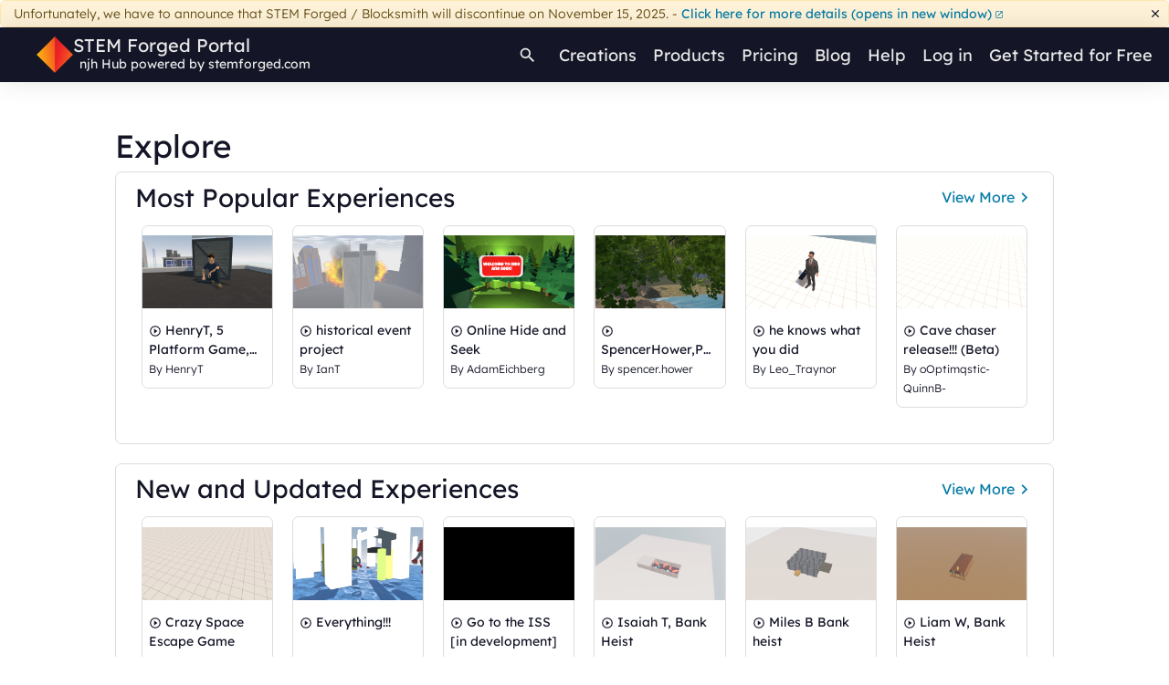

--- FILE ---
content_type: text/html; charset=utf-8
request_url: https://app.stemforged.com/hub/njh/explore
body_size: 8753
content:
<!DOCTYPE html>
<html class="webp" lang="en-US">
	<head>
		<meta name="viewport" content="width=device-width, initial-scale=1">
		<title>Explore | njh | STEM Forged</title>
		<meta name="theme-color" content="#00D9EA">
		<meta id="loaded_data" content="%7B%22pageLogin%22%3A%7B%22ok%22%3Atrue%2C%22data%22%3Anull%7D%2C%22domains%2Fcurrent%2FcustomLogo%22%3A%7B%22ok%22%3Atrue%2C%22data%22%3A%7B%22customLogo%22%3Anull%7D%7D%2C%22domains%3FimplicitFollowFor%3Dnonpro%22%3A%7B%22ok%22%3Atrue%2C%22data%22%3A%5B%7B%22id%22%3A107%2C%22slug%22%3A%22games%22%2C%22url%22%3A%22https%3A%2F%2Fapp.stemforged.com%2Fhub%2Fgames%22%2C%22type%22%3A0%2C%22publicAccess%22%3Atrue%2C%22somePublicAccess%22%3Atrue%2C%22externalPublishingRequiresApproval%22%3Afalse%7D%2C%7B%22id%22%3A309%2C%22slug%22%3A%22learnandplay%22%2C%22url%22%3A%22https%3A%2F%2Fapp.stemforged.com%2Fhub%2Flearnandplay%22%2C%22type%22%3A0%2C%22publicAccess%22%3Atrue%2C%22somePublicAccess%22%3Atrue%2C%22externalPublishingRequiresApproval%22%3Afalse%7D%2C%7B%22id%22%3A308%2C%22slug%22%3A%22resources%22%2C%22url%22%3A%22https%3A%2F%2Fapp.stemforged.com%2Fhub%2Fresources%22%2C%22type%22%3A0%2C%22publicAccess%22%3Atrue%2C%22somePublicAccess%22%3Atrue%2C%22externalPublishingRequiresApproval%22%3Afalse%7D%2C%7B%22id%22%3A-1%2C%22slug%22%3A%22sandbox%22%2C%22url%22%3A%22https%3A%2F%2Fapp.stemforged.com%2Fhub%2Fsandbox%22%2C%22type%22%3A0%2C%22publicAccess%22%3Atrue%2C%22somePublicAccess%22%3Atrue%2C%22externalPublishingRequiresApproval%22%3Afalse%7D%5D%7D%2C%22domains%2Fcurrent%2Fcollections%3Bexplore%26external%22%3A%7B%22ok%22%3Atrue%2C%22data%22%3A%5B%7B%22description%22%3A%22%22%2C%22id%22%3A728%2C%22genericID%22%3A%22domain%2F728%22%2C%22name%22%3A%22Most%20Popular%20Experiences%22%2C%22position%22%3A10000%2C%22showInExplore%22%3Atrue%2C%22showInHome%22%3Atrue%2C%22showInViewer%22%3Atrue%2C%22showInModels%22%3Afalse%2C%22showInTemplates%22%3Atrue%2C%22external%22%3Atrue%2C%22listQuery%22%3A%7B%22type%22%3A0%7D%2C%22sort%22%3A%22popularity%22%2C%22sortReverse%22%3Atrue%2C%22specialType%22%3A%22popular_experiences%22%7D%2C%7B%22description%22%3A%22%22%2C%22id%22%3A1333%2C%22genericID%22%3A%22domain%2F1333%22%2C%22name%22%3A%22New%20and%20Updated%20Experiences%22%2C%22position%22%3A10100%2C%22showInExplore%22%3Atrue%2C%22showInHome%22%3Atrue%2C%22showInViewer%22%3Atrue%2C%22showInModels%22%3Afalse%2C%22showInTemplates%22%3Atrue%2C%22external%22%3Atrue%2C%22listQuery%22%3A%7B%22type%22%3A0%7D%2C%22sort%22%3A%22updated_at%22%2C%22sortReverse%22%3Atrue%2C%22specialType%22%3A%22updated_experiences%22%7D%2C%7B%22description%22%3A%22%22%2C%22id%22%3A1938%2C%22genericID%22%3A%22domain%2F1938%22%2C%22name%22%3A%22Most%20Popular%203D%20Models%22%2C%22position%22%3A10200%2C%22showInExplore%22%3Atrue%2C%22showInHome%22%3Atrue%2C%22showInViewer%22%3Afalse%2C%22showInModels%22%3Atrue%2C%22showInTemplates%22%3Afalse%2C%22external%22%3Atrue%2C%22listQuery%22%3A%7B%22type%22%3A1%7D%2C%22sort%22%3A%22popularity%22%2C%22sortReverse%22%3Atrue%2C%22specialType%22%3A%22popular_models%22%7D%2C%7B%22description%22%3A%22%22%2C%22id%22%3A2543%2C%22genericID%22%3A%22domain%2F2543%22%2C%22name%22%3A%22New%20and%20Updated%203D%20Models%22%2C%22position%22%3A10300%2C%22showInExplore%22%3Atrue%2C%22showInHome%22%3Atrue%2C%22showInViewer%22%3Afalse%2C%22showInModels%22%3Atrue%2C%22showInTemplates%22%3Afalse%2C%22external%22%3Atrue%2C%22listQuery%22%3A%7B%22type%22%3A1%7D%2C%22sort%22%3A%22updated_at%22%2C%22sortReverse%22%3Atrue%2C%22specialType%22%3A%22updated_models%22%7D%5D%7D%2C%22domains%2Fcurrent%2BHTML%2BRichNode%22%3A%7B%22ok%22%3Atrue%2C%22data%22%3A%7B%22id%22%3A138%2C%22slug%22%3A%22njh%22%2C%22url%22%3A%22https%3A%2F%2Fapp.stemforged.com%2Fhub%2Fnjh%22%2C%22type%22%3A3%2C%22admin%22%3A%7B%22id%22%3A39516%2C%22name%22%3A%22MS.Johnson%22%7D%2C%22allowJoinCodeReshare%22%3Afalse%2C%22canPublishEdit%22%3Afalse%2C%22canUseCoins%22%3Afalse%2C%22classlinkConnection%22%3Anull%2C%22cleverConnection%22%3Anull%2C%22commentRequirement%22%3Anull%2C%22commentsRequireApproval%22%3Afalse%2C%22everythingDescription%22%3A%22%22%2C%22everythingPosition%22%3A1073741824%2C%22everythingShowInHome%22%3Afalse%2C%22enableScoreboards%22%3Afalse%2C%22enableSchedule%22%3Afalse%2C%22fileTypesAllowed%22%3A%7B%220%22%3Atrue%2C%221%22%3Atrue%2C%222%22%3Afalse%7D%2C%22getMarketLibrary%22%3Atrue%2C%22heading%22%3A%22%22%2C%22hideContact%22%3Afalse%2C%22implicitFollowCondition%22%3Anull%2C%22inactive%22%3Afalse%2C%22includedWithSubscription%22%3Afalse%2C%22neutral%22%3Afalse%2C%22parent%22%3Anull%2C%22publicAccess%22%3Atrue%2C%22publishAccessLevel%22%3A%22user%22%2C%22requireManagement%22%3Afalse%2C%22shortDescription%22%3A%22%22%2C%22showDownloadLink%22%3Afalse%2C%22showAccessRequestButton%22%3Atrue%2C%22showCreations%22%3Atrue%2C%22showMultilist%22%3Atrue%2C%22signupStyleInternal%22%3A%22domain_manager%22%2C%22somePublicAccess%22%3Atrue%2C%22externalPublishingRequiresApproval%22%3Afalse%2C%22showAds%22%3Afalse%2C%22supertype%22%3A%22default%22%2C%22isBase%22%3Afalse%2C%22accessSubscriptionProduct%22%3Anull%2C%22description%22%3A%22%22%2C%22descriptionHTML%22%3A%22%22%2C%22descriptionRichNode%22%3A%7B%22type%22%3A%22root%22%2C%22version%22%3A1%2C%22children%22%3A%5B%7B%22type%22%3A%22paragraph%22%2C%22version%22%3A1%2C%22children%22%3A%5B%5D%2C%22direction%22%3Anull%2C%22format%22%3A%22%22%2C%22indent%22%3A0%2C%22textFormat%22%3A0%7D%5D%2C%22direction%22%3Anull%2C%22format%22%3A%22%22%2C%22indent%22%3A0%7D%7D%7D%2C%22domainCollections%2F728%2Fitems%2Bcard%22%3A%7B%22ok%22%3Atrue%2C%22data%22%3A%5B%7B%22id%22%3A%2263333%22%2C%22type%22%3A0%2C%22homeDomain%22%3Anull%2C%22publishedHere%22%3Atrue%2C%22multiplayerPlayers%22%3A0%2C%22itemType%22%3A%22file%22%2C%22itemID%22%3Anull%2C%22position%22%3Anull%2C%22creator%22%3A%7B%22name%22%3A%22HenryT%22%7D%2C%22name%22%3A%22HenryT%2C%205%20Platform%20Game%2C%20v1.1%22%2C%22path%22%3A%22%2Fexperience%2Fhenry-t-5-platform-game-v-1-1-63333%22%2C%22isQuiz%22%3Afalse%2C%22previewLink%22%3A%22https%3A%2F%2Fusercontent.static.blocksmithxr.com%2FKPIHurYIh0Zz24GVJ5oDmzD7KSGyBEUz..jpg%22%7D%2C%7B%22id%22%3A%2289075%22%2C%22type%22%3A0%2C%22homeDomain%22%3Anull%2C%22publishedHere%22%3Atrue%2C%22multiplayerPlayers%22%3A0%2C%22itemType%22%3A%22file%22%2C%22itemID%22%3Anull%2C%22position%22%3Anull%2C%22creator%22%3A%7B%22name%22%3A%22IanT%22%7D%2C%22name%22%3A%22historical%20event%20project%22%2C%22path%22%3A%22%2Fexperience%2Fhistorical-event-project-89075%22%2C%22isQuiz%22%3Afalse%2C%22previewLink%22%3A%22https%3A%2F%2Fusercontent.static.blocksmithxr.com%2FBWTWGXcCxqIEYI4GJeXlPYgxWw5sjFdl..jpg%22%7D%2C%7B%22id%22%3A%2285789%22%2C%22type%22%3A0%2C%22homeDomain%22%3Anull%2C%22publishedHere%22%3Atrue%2C%22multiplayerPlayers%22%3A0%2C%22itemType%22%3A%22file%22%2C%22itemID%22%3Anull%2C%22position%22%3Anull%2C%22creator%22%3A%7B%22name%22%3A%22AdamEichberg%22%7D%2C%22name%22%3A%22Online%20Hide%20and%20Seek%22%2C%22path%22%3A%22%2Fexperience%2Fonline-hide-and-seek-85789%22%2C%22isQuiz%22%3Afalse%2C%22previewLink%22%3A%22https%3A%2F%2Fusercontent.static.blocksmithxr.com%2F6j6d04wultKo7BN6vjSLjx0fhf2zyQHK..jpg%22%7D%2C%7B%22id%22%3A%2289743%22%2C%22type%22%3A0%2C%22homeDomain%22%3Anull%2C%22publishedHere%22%3Atrue%2C%22multiplayerPlayers%22%3A0%2C%22itemType%22%3A%22file%22%2C%22itemID%22%3Anull%2C%22position%22%3Anull%2C%22creator%22%3A%7B%22name%22%3A%22spencer.hower%22%7D%2C%22name%22%3A%22SpencerHower%2CPokemon%20Copy%22%2C%22path%22%3A%22%2Fexperience%2Fspencer-hower-pokemon-copy-89743%22%2C%22isQuiz%22%3Afalse%2C%22previewLink%22%3A%22https%3A%2F%2Fusercontent.static.blocksmithxr.com%2Ff8FsHKvunYJ5nAkAi9ACe3nuGdFFZKfy..jpg%22%7D%2C%7B%22id%22%3A%2289742%22%2C%22type%22%3A0%2C%22homeDomain%22%3Anull%2C%22publishedHere%22%3Atrue%2C%22multiplayerPlayers%22%3A0%2C%22itemType%22%3A%22file%22%2C%22itemID%22%3Anull%2C%22position%22%3Anull%2C%22creator%22%3A%7B%22name%22%3A%22Leo_Traynor%22%7D%2C%22name%22%3A%22he%20knows%20what%20you%20did%22%2C%22path%22%3A%22%2Fexperience%2Fhe-knows-what-you-did-89742%22%2C%22isQuiz%22%3Afalse%2C%22previewLink%22%3A%22https%3A%2F%2Fusercontent.static.blocksmithxr.com%2FevjV7BKL24818KDROBV7dqHyeFE32Hz4..jpg%22%7D%2C%7B%22id%22%3A%2289703%22%2C%22type%22%3A0%2C%22homeDomain%22%3Anull%2C%22publishedHere%22%3Atrue%2C%22multiplayerPlayers%22%3A0%2C%22itemType%22%3A%22file%22%2C%22itemID%22%3Anull%2C%22position%22%3Anull%2C%22creator%22%3A%7B%22name%22%3A%22oOptimqstic-QuinnB-%22%7D%2C%22name%22%3A%22Cave%20chaser%20release!!!%20(Beta)%22%2C%22path%22%3A%22%2Fexperience%2Fcave-chaser-release-beta-89703%22%2C%22isQuiz%22%3Afalse%2C%22previewLink%22%3A%22https%3A%2F%2Fusercontent.static.blocksmithxr.com%2FoNrjkmBNPr1VROW8uA1atrsTpGf7Uoz3..jpg%22%7D%5D%7D%2C%22domainCollections%2F1938%2Fitems%2Bcard%22%3A%7B%22ok%22%3Atrue%2C%22data%22%3A%5B%7B%22id%22%3A%2287962%22%2C%22type%22%3A1%2C%22homeDomain%22%3Anull%2C%22publishedHere%22%3Atrue%2C%22multiplayerPlayers%22%3A0%2C%22itemType%22%3A%22file%22%2C%22itemID%22%3Anull%2C%22position%22%3Anull%2C%22creator%22%3A%7B%22name%22%3A%22RonanRD%22%7D%2C%22name%22%3A%22Ronan%20Dollaghan%20Log%20Cabin%22%2C%22path%22%3A%22%2F3dmodel%2Fronan-dollaghan-log-cabin-87962%22%2C%22isQuiz%22%3Afalse%2C%22previewLink%22%3A%22https%3A%2F%2Fusercontent.static.blocksmithxr.com%2Fj4AC0wHVWPGkQePyBfSeWgJJopTOp6Vl..png%22%7D%2C%7B%22id%22%3A%2289552%22%2C%22type%22%3A1%2C%22homeDomain%22%3Anull%2C%22publishedHere%22%3Atrue%2C%22multiplayerPlayers%22%3A0%2C%22itemType%22%3A%22file%22%2C%22itemID%22%3Anull%2C%22position%22%3Anull%2C%22creator%22%3A%7B%22name%22%3A%22Ethan_%22%7D%2C%22name%22%3A%22Ethan%20G%20WW2%20japanese%20plane%22%2C%22path%22%3A%22%2F3dmodel%2Fethan-g-ww-2-japanese-plane-89552%22%2C%22isQuiz%22%3Afalse%2C%22previewLink%22%3A%22https%3A%2F%2Fusercontent.static.blocksmithxr.com%2FGrLMcKFmPYoXn8VaFhMZ5ZryJJMvePUK..png%22%7D%2C%7B%22id%22%3A%2288111%22%2C%22type%22%3A1%2C%22homeDomain%22%3Anull%2C%22publishedHere%22%3Atrue%2C%22multiplayerPlayers%22%3A0%2C%22itemType%22%3A%22file%22%2C%22itemID%22%3Anull%2C%22position%22%3Anull%2C%22creator%22%3A%7B%22name%22%3A%22Violet_S%22%7D%2C%22name%22%3A%22Violet%20S.%20Paint%20ball%20gun%22%2C%22path%22%3A%22%2F3dmodel%2Fviolet-s-paint-ball-gun-88111%22%2C%22isQuiz%22%3Afalse%2C%22previewLink%22%3A%22https%3A%2F%2Fusercontent.static.blocksmithxr.com%2Fp6j4xAICtgEPrZCcy2OgS3yOaKRIk48z..png%22%7D%2C%7B%22id%22%3A%2262367%22%2C%22type%22%3A1%2C%22homeDomain%22%3Anull%2C%22publishedHere%22%3Atrue%2C%22multiplayerPlayers%22%3A0%2C%22itemType%22%3A%22file%22%2C%22itemID%22%3Anull%2C%22position%22%3Anull%2C%22creator%22%3A%7B%22name%22%3A%22BlaizeH%22%7D%2C%22name%22%3A%22soulder%20mounted%20machine%20gun%20robot%22%2C%22path%22%3A%22%2F3dmodel%2Fsoulder-mounted-machine-gun-robot-62367%22%2C%22isQuiz%22%3Afalse%2C%22previewLink%22%3A%22https%3A%2F%2Fusercontent.static.blocksmithxr.com%2FzV4syYHXpYatm30VEMPhzSd2xEeMoo4c..png%22%7D%2C%7B%22id%22%3A%2288240%22%2C%22type%22%3A1%2C%22homeDomain%22%3Anull%2C%22publishedHere%22%3Atrue%2C%22multiplayerPlayers%22%3A0%2C%22itemType%22%3A%22file%22%2C%22itemID%22%3Anull%2C%22position%22%3Anull%2C%22creator%22%3A%7B%22name%22%3A%22defently_nota_guy_named_Owen%22%7D%2C%22name%22%3A%22truck%20gun%20with%20%20reloader%20un%20group%20before%20placeing%22%2C%22path%22%3A%22%2F3dmodel%2Ftruck-gun-with-reloader-un-group-before-placeing-88240%22%2C%22isQuiz%22%3Afalse%2C%22previewLink%22%3A%22https%3A%2F%2Fusercontent.static.blocksmithxr.com%2FOBptsW9yZG8F7EO95LW2VzPdKhovtibi..png%22%7D%2C%7B%22id%22%3A%2287776%22%2C%22type%22%3A1%2C%22homeDomain%22%3Anull%2C%22publishedHere%22%3Atrue%2C%22multiplayerPlayers%22%3A0%2C%22itemType%22%3A%22file%22%2C%22itemID%22%3Anull%2C%22position%22%3Anull%2C%22creator%22%3A%7B%22name%22%3A%22LinaB%22%7D%2C%22name%22%3A%22The%20Little%20Prince%20Asteroid%20B-612%22%2C%22path%22%3A%22%2F3dmodel%2Fthe-little-prince-asteroid-b-612-87776%22%2C%22isQuiz%22%3Afalse%2C%22previewLink%22%3A%22https%3A%2F%2Fusercontent.static.blocksmithxr.com%2FFUg6gO0C6DRVGwA8pLR9Qax3HBDwLnCI..png%22%7D%5D%7D%2C%22domainCollections%2F2543%2Fitems%2Bcard%22%3A%7B%22ok%22%3Atrue%2C%22data%22%3A%5B%7B%22id%22%3A%22126291%22%2C%22type%22%3A1%2C%22homeDomain%22%3Anull%2C%22publishedHere%22%3Atrue%2C%22multiplayerPlayers%22%3A0%2C%22itemType%22%3A%22file%22%2C%22itemID%22%3Anull%2C%22position%22%3Anull%2C%22creator%22%3A%7B%22name%22%3A%22CeruleanLevy%22%7D%2C%22name%22%3A%22Cerulean%20L%2C%20Roblox%20tycoon%22%2C%22path%22%3A%22%2F3dmodel%2Fcerulean-l-roblox-tycoon-126291%22%2C%22isQuiz%22%3Afalse%2C%22previewLink%22%3A%22https%3A%2F%2Fusercontent.static.blocksmithxr.com%2Fwdhqf9YxbEDEXwa79nLN08rKX1BFwDpB..png%22%7D%2C%7B%22id%22%3A%22127424%22%2C%22type%22%3A1%2C%22homeDomain%22%3Anull%2C%22publishedHere%22%3Atrue%2C%22multiplayerPlayers%22%3A0%2C%22itemType%22%3A%22file%22%2C%22itemID%22%3Anull%2C%22position%22%3Anull%2C%22creator%22%3A%7B%22name%22%3A%22CeruleanLevy%22%7D%2C%22name%22%3A%22Cerulean%20L%2C%20Wheat%20Grains%22%2C%22path%22%3A%22%2F3dmodel%2Fcerulean-l-wheat-grains-127424%22%2C%22isQuiz%22%3Afalse%2C%22previewLink%22%3A%22https%3A%2F%2Fusercontent.static.blocksmithxr.com%2Fitd2irtK1ulHBV22T9Szqjs06tFsbk8L..png%22%7D%2C%7B%22id%22%3A%22127976%22%2C%22type%22%3A1%2C%22homeDomain%22%3Anull%2C%22publishedHere%22%3Atrue%2C%22multiplayerPlayers%22%3A0%2C%22itemType%22%3A%22file%22%2C%22itemID%22%3Anull%2C%22position%22%3Anull%2C%22creator%22%3A%7B%22name%22%3A%2229kaeos.nicholboiseschools.net%22%7D%2C%22name%22%3A%22Kaoe's%20robot%22%2C%22path%22%3A%22%2F3dmodel%2Fkaoe-s-robot-127976%22%2C%22isQuiz%22%3Afalse%2C%22previewLink%22%3A%22https%3A%2F%2Fusercontent.static.blocksmithxr.com%2FAOQEvDNEOm2jT4SSsLx2rSLTyavm2esI..png%22%7D%2C%7B%22id%22%3A%22127974%22%2C%22type%22%3A1%2C%22homeDomain%22%3Anull%2C%22publishedHere%22%3Atrue%2C%22multiplayerPlayers%22%3A0%2C%22itemType%22%3A%22file%22%2C%22itemID%22%3Anull%2C%22position%22%3Anull%2C%22creator%22%3A%7B%22name%22%3A%2229kaeos.nicholboiseschools.net%22%7D%2C%22name%22%3A%22KaeosN%2CUFO7%22%2C%22path%22%3A%22%2F3dmodel%2Fkaeos-n-ufo-7-127974%22%2C%22isQuiz%22%3Afalse%2C%22previewLink%22%3A%22https%3A%2F%2Fusercontent.static.blocksmithxr.com%2FxztTRS5YywZhLsOxzru97wusqChB0lWs..png%22%7D%2C%7B%22id%22%3A%22127972%22%2C%22type%22%3A1%2C%22homeDomain%22%3Anull%2C%22publishedHere%22%3Atrue%2C%22multiplayerPlayers%22%3A0%2C%22itemType%22%3A%22file%22%2C%22itemID%22%3Anull%2C%22position%22%3Anull%2C%22creator%22%3A%7B%22name%22%3A%2229kaeos.nicholboiseschools.net%22%7D%2C%22name%22%3A%22KaeosN%2CUFO6%22%2C%22path%22%3A%22%2F3dmodel%2Fkaeos-n-ufo-6-127972%22%2C%22isQuiz%22%3Afalse%2C%22previewLink%22%3A%22https%3A%2F%2Fusercontent.static.blocksmithxr.com%2FzTntEjYlMMkZ5nxYCxedvyBQCZoDpTDw..png%22%7D%2C%7B%22id%22%3A%22127971%22%2C%22type%22%3A1%2C%22homeDomain%22%3Anull%2C%22publishedHere%22%3Atrue%2C%22multiplayerPlayers%22%3A0%2C%22itemType%22%3A%22file%22%2C%22itemID%22%3Anull%2C%22position%22%3Anull%2C%22creator%22%3A%7B%22name%22%3A%2229kaeos.nicholboiseschools.net%22%7D%2C%22name%22%3A%22KaeosN%2CUFO4%22%2C%22path%22%3A%22%2F3dmodel%2Fkaeos-n-ufo-4-127971%22%2C%22isQuiz%22%3Afalse%2C%22previewLink%22%3A%22https%3A%2F%2Fusercontent.static.blocksmithxr.com%2FnbnySxXysFaOW3ZamouPJl9VrZcM6BJB..png%22%7D%5D%7D%2C%22domainCollections%2F1333%2Fitems%2Bcard%22%3A%7B%22ok%22%3Atrue%2C%22data%22%3A%5B%7B%22id%22%3A%22127226%22%2C%22type%22%3A0%2C%22homeDomain%22%3Anull%2C%22publishedHere%22%3Atrue%2C%22multiplayerPlayers%22%3A0%2C%22itemType%22%3A%22file%22%2C%22itemID%22%3Anull%2C%22position%22%3Anull%2C%22creator%22%3A%7B%22name%22%3A%22CeruleanLevy%22%7D%2C%22name%22%3A%22Crazy%20Space%20Escape%20Game%22%2C%22path%22%3A%22%2Fexperience%2Fcrazy-space-escape-game-127226%22%2C%22isQuiz%22%3Afalse%2C%22previewLink%22%3A%22https%3A%2F%2Fusercontent.static.blocksmithxr.com%2FOaQRkwQErwTgxabofB8HLAnxPh7jlV22..jpg%22%7D%2C%7B%22id%22%3A%22127967%22%2C%22type%22%3A0%2C%22homeDomain%22%3Anull%2C%22publishedHere%22%3Atrue%2C%22multiplayerPlayers%22%3A0%2C%22itemType%22%3A%22file%22%2C%22itemID%22%3Anull%2C%22position%22%3Anull%2C%22creator%22%3A%7B%22name%22%3A%22EliBasham%22%7D%2C%22name%22%3A%22Everything!!!%22%2C%22path%22%3A%22%2Fexperience%2Feverything-127967%22%2C%22isQuiz%22%3Afalse%2C%22previewLink%22%3A%22https%3A%2F%2Fusercontent.static.blocksmithxr.com%2FkfnLlqV3E47JxbW5AIZhNvXQV6U6Ukvh..jpg%22%7D%2C%7B%22id%22%3A%22116275%22%2C%22type%22%3A0%2C%22homeDomain%22%3Anull%2C%22publishedHere%22%3Atrue%2C%22multiplayerPlayers%22%3A0%2C%22itemType%22%3A%22file%22%2C%22itemID%22%3Anull%2C%22position%22%3Anull%2C%22creator%22%3A%7B%22name%22%3A%22Sambrandt%22%7D%2C%22name%22%3A%22Go%20to%20the%20ISS%20%5Bin%20development%5D%22%2C%22path%22%3A%22%2Fexperience%2Fgo-to-the-iss-in-development-116275%22%2C%22isQuiz%22%3Afalse%2C%22previewLink%22%3A%22https%3A%2F%2Fusercontent.static.blocksmithxr.com%2F3uBS6NdGwosAb3CMXELBlIsP4b9onnr3..jpg%22%7D%2C%7B%22id%22%3A%22127616%22%2C%22type%22%3A0%2C%22homeDomain%22%3Anull%2C%22publishedHere%22%3Atrue%2C%22multiplayerPlayers%22%3A0%2C%22itemType%22%3A%22file%22%2C%22itemID%22%3Anull%2C%22position%22%3Anull%2C%22creator%22%3A%7B%22name%22%3A%2229isaiah.tolmanboiseschools.net%22%7D%2C%22name%22%3A%22Isaiah%20T%2C%20Bank%20Heist%22%2C%22path%22%3A%22%2Fexperience%2Fisaiah-t-bank-heist-127616%22%2C%22isQuiz%22%3Afalse%2C%22previewLink%22%3A%22https%3A%2F%2Fusercontent.static.blocksmithxr.com%2Fw23WzaT2A1RaqjnRz3S2EkYvWIlQHCsr..jpg%22%7D%2C%7B%22id%22%3A%22127656%22%2C%22type%22%3A0%2C%22homeDomain%22%3Anull%2C%22publishedHere%22%3Atrue%2C%22multiplayerPlayers%22%3A0%2C%22itemType%22%3A%22file%22%2C%22itemID%22%3Anull%2C%22position%22%3Anull%2C%22creator%22%3A%7B%22name%22%3A%22milesbrown%22%7D%2C%22name%22%3A%22Miles%20B%20Bank%20heist%22%2C%22path%22%3A%22%2Fexperience%2Fmiles-b-bank-heist-127656%22%2C%22isQuiz%22%3Afalse%2C%22previewLink%22%3A%22https%3A%2F%2Fusercontent.static.blocksmithxr.com%2FboRbTyzk5NlbsSuD4nDCiPYcDV5jkbkn..jpg%22%7D%2C%7B%22id%22%3A%22127571%22%2C%22type%22%3A0%2C%22homeDomain%22%3Anull%2C%22publishedHere%22%3Atrue%2C%22multiplayerPlayers%22%3A0%2C%22itemType%22%3A%22file%22%2C%22itemID%22%3Anull%2C%22position%22%3Anull%2C%22creator%22%3A%7B%22name%22%3A%2229liam.wilsonboiseschools.net%22%7D%2C%22name%22%3A%22Liam%20W%2C%20Bank%20Heist%22%2C%22path%22%3A%22%2Fexperience%2Fliam-w-bank-heist-127571%22%2C%22isQuiz%22%3Afalse%2C%22previewLink%22%3A%22https%3A%2F%2Fusercontent.static.blocksmithxr.com%2F0Y9xeV1MMW273fOChGtnPJexdh21zpWZ..jpg%22%7D%5D%7D%7D">
		<meta id="current_domain" content="138">
		<meta id="current_domain_info" content="%7B%22id%22%3A138%2C%22slug%22%3A%22njh%22%2C%22url%22%3A%22https%3A%2F%2Fapp.stemforged.com%2Fhub%2Fnjh%22%2C%22type%22%3A3%2C%22neutral%22%3Afalse%7D">
		<meta id="fun_value" content="0.2136180497635285">
		<meta id="cookieRegion" content="null">
		<meta id="currentDomainPath" content="/hub/njh">
		<script type="text/javascript">
			
			window.VARS={"showChat":false,"clickstepFile":"~clickstep","submissionFile":"~submit","joinCodeLength":5,"themes":{"blue":{"name":"Blue"},"blueOrange":{"name":"Blocksmith"},"orange":{"name":"Orange"}},"ADSENSE_CLIENT_ID":"ca-pub-8493082635218833","AD_CONVERSION_SIGNUP_ID":"AW-395145641/juzrCN3txOQZEKnjtbwB","AD_TRACKING_ID":"AW-395145641","ANALYTICS_ID":"G-981GXVC6D0","GOOGLE_CLIENT_ID":"595667898913-ojg2p7hmi5sodeokvip50u82pe7e0c71.apps.googleusercontent.com","GOOGLE_CLIENT_KEY":"AIzaSyAszCAcNEH33d14BF3VEVNZmCl6dya9s9","PRERELEASE_TYPE":"","STATIC2_HOST":"https://2.static.blocksmithxr.com/","STRIPE_CLIENT_ID":"ca_Ede8V4ItsSYMpU0EUKpe1WWLCXQ0Atxn","STRIPE_CLIENT_KEY":"pk_live_1tipTkyaf0ZvvbmvDviMdykv","SUBDOMAIN_PATTERN":"https://%.blocksmithxr.com","SUBDOMAIN_PATTERN_PRO":"https://%.rapidxr.com","HOTJAR_SITE_ID":5187491,"googleAdConversionPurchase":"AW-395145641/G8RPCMvuhrEaEKnjtbwB","maintenanceMessage":null,"pricingHidden":true,"showAdPlaceholders":false,"questUseOptionsMap":{"lessonTutor":{"available":true,"defaultEnabled":true,"name":"AI Tutor"}},"NEUTRAL_DOMAIN":{"id":410,"slug":"my","url":"https://app.stemforged.com","type":0},"BUILDER_LINK_HOST":"www.blocksmithxr.com"};
			window.LANG="en-US";
			window.ROUTING_METHOD="default";
			window.CONTAINER_CONFIG={"clamp":false,"forceEmbedded":false,"games":{"noHeading":false},"noOuterPadding":false,"preferFamilyFriendly":false};
		</script>
		<meta data-preact-helmet property="og:image" content="https://2.static.blocksmithxr.com/cab7cccb027cb4216bfc.jpg">
		
		<base target="_parent" />
		<link rel="stylesheet" type="text/css" href="https://2.static.blocksmithxr.com/c9f303855ac95cbe09c7.css">
		<link rel="preload" href="https://2.static.blocksmithxr.com/8792.705e4db8f6fb4ff5ab46.js" as="script">
		<link rel="preload" href="https://2.static.blocksmithxr.com/2681.1da3634b69ccc381d28a.js" as="script">
		<link rel="preload" href="https://2.static.blocksmithxr.com/8770.63e566aa0cce8a8ff568.js" as="script">
		<link rel="preload" href="https://2.static.blocksmithxr.com/8770.0a1aa9f68be534c47983.css" as="style">
		<link rel="preload" href="https://2.static.blocksmithxr.com/1268.8277ef6560ec7652996e.js" as="script">
		<link rel="preload" href="https://2.static.blocksmithxr.com/1268.c7f710dbe03907577969.css" as="style">
		<link rel="preload" href="https://2.static.blocksmithxr.com/9b1ad91fe5279b9d90d2.woff2" as="font" crossorigin="anonymous">
		<link rel="preload" href="https://2.static.blocksmithxr.com/52640697828324dc9174.woff2" as="font" crossorigin="anonymous">
		<link rel="preload" href="https://2.static.blocksmithxr.com/a611c4b1774aae366c1a.woff2" as="font" crossorigin="anonymous">
		<link rel="preload" href="https://2.static.blocksmithxr.com/8d1397561b13661f01ea.woff2" as="font" crossorigin="anonymous">
		<link rel="preload" href="https://2.static.blocksmithxr.com/685a7bf1421869838346.woff2" as="font" crossorigin="anonymous">
		<link rel="preload" href="https://2.static.blocksmithxr.com/5a4fabc8be83f8e30b4c.woff2" as="font" crossorigin="anonymous">
		<link rel="preload" href="https://2.static.blocksmithxr.com/62891d32caf6033869bf.woff2" as="font" crossorigin="anonymous">
		<link rel="preload" href="https://2.static.blocksmithxr.com/642276d7d733a2caea48.woff2" as="font" crossorigin="anonymous">
		<link rel="preload" href="https://2.static.blocksmithxr.com/38cbee3c4a30ea701351.woff2" as="font" crossorigin="anonymous">
		<link rel="preconnect" href="https://usercontent.static.blocksmithxr.com">
		<link rel="search" type="application/opensearchdescription+xml" title="STEM Forged" href="/search.xml">
		<link rel="shortcut icon" type="image/x-icon" href="/favicon.ico" />
	</head>
	<body class="undefined">
		<div id="root"><div class="vraPage"><button class="skipToContentButton">Skip to main content</button><div class="headerContainer"><div class="headerAlerts"><div role="alert" class="alert alert-warning">Unfortunately, we have to announce that STEM Forged / Blocksmith will discontinue on November 15, 2025. - <a target="_blank" rel="noopener noreferrer" href="https://www.stemforged.com" native>Click here for more details <span class="visually-hidden">(opens in new window)</span><svg viewBox="0 0 24 24" role="presentation" class="icon targetlinksuffix inline"><path d="M14,3V5H17.59L7.76,14.83L9.17,16.24L19,6.41V10H21V3M19,19H5V5H12V3H5C3.89,3 3,3.9 3,5V19A2,2 0 0,0 5,21H19A2,2 0 0,0 21,19V12H19V19Z" style="fill: currentColor;"></path></svg></a><button aria-label="Dismiss" class="alertBannerDismissButton"><svg viewBox="0 0 24 24" role="presentation" class="icon"><path d="M19,6.41L17.59,5L12,10.59L6.41,5L5,6.41L10.59,12L5,17.59L6.41,19L12,13.41L17.59,19L19,17.59L13.41,12L19,6.41Z" style="fill: currentColor;"></path></svg></button></div></div><header id="header"><nav class="splitContainer"><div class="navigation-left"><a href="javascript:void(0)" class="sidebar-toggle"><svg viewBox="0 0 24 24" role="presentation" class="icon"><path d="M3,6H21V8H3V6M3,11H21V13H3V11M3,16H21V18H3V16Z" style="fill: currentColor;"></path></svg></a><div class="logo"><a href="/hub/njh" style="display: flex;" tabindex="-1" aria-hidden="true"><picture class="mascot"><source srcset="https://2.static.blocksmithxr.com/2c9da2c66af04f8ea2d9c54cc4614ce6-40.webp 1x,https://2.static.blocksmithxr.com/2c9da2c66af04f8ea2d9c54cc4614ce6-80.webp 2x" type="image/webp" /><source srcset="https://2.static.blocksmithxr.com/2c9da2c66af04f8ea2d9c54cc4614ce6-40.png 1x,https://2.static.blocksmithxr.com/2c9da2c66af04f8ea2d9c54cc4614ce6-80.png 2x" type="image/png" /><img src="https://2.static.blocksmithxr.com/2c9da2c66af04f8ea2d9c54cc4614ce6-80.png" /></picture></a><div class="header-domain-name"><a neutral href="https://app.stemforged.com/dashboard">STEM Forged Portal</a><span class="powered"><a href="/hub/njh">njh</a> Hub powered by <a rel="noopener noreferrer" href="https://www.stemforged.com" native>stemforged.com</a></span></div></div></div><div class="navigation-right"><ul><li><button aria-label="Search" class="iconbutton notSidebar"><svg viewBox="0 0 24 24" role="presentation" class="icon"><path d="M9.5,3A6.5,6.5 0 0,1 16,9.5C16,11.11 15.41,12.59 14.44,13.73L14.71,14H15.5L20.5,19L19,20.5L14,15.5V14.71L13.73,14.44C12.59,15.41 11.11,16 9.5,16A6.5,6.5 0 0,1 3,9.5A6.5,6.5 0 0,1 9.5,3M9.5,5C7,5 5,7 5,9.5C5,12 7,14 9.5,14C12,14 14,12 14,9.5C14,7 12,5 9.5,5Z" style="fill: currentColor;"></path></svg></button><a href="javascript:void(0)" class="onlySidebar"><svg viewBox="0 0 24 24" role="presentation" class="icon"><path d="M9.5,3A6.5,6.5 0 0,1 16,9.5C16,11.11 15.41,12.59 14.44,13.73L14.71,14H15.5L20.5,19L19,20.5L14,15.5V14.71L13.73,14.44C12.59,15.41 11.11,16 9.5,16A6.5,6.5 0 0,1 3,9.5A6.5,6.5 0 0,1 9.5,3M9.5,5C7,5 5,7 5,9.5C5,12 7,14 9.5,14C12,14 14,12 14,9.5C14,7 12,5 9.5,5Z" style="fill: currentColor;"></path></svg> Search</a></li><li class="navigationDropdown"><div><a id="P0-0" href="/hub/njh/explore" tabindex="-1" class="label">Creations</a><div role="menu" aria-labelledby="P0-0" class="dropMenu collapsed"><a href="/hub/njh/explore" tabindex="0" role="menuitem" class="dropdown-item">Explore</a><hr /><a href="/hub/njh/collection/728" tabindex="-1" role="menuitem" class="dropdown-item">Most Popular Experiences</a><a href="/hub/njh/collection/1333" tabindex="-1" role="menuitem" class="dropdown-item">New and Updated Experiences</a><a href="/hub/njh/collection/1938" tabindex="-1" role="menuitem" class="dropdown-item">Most Popular 3D Models</a><a href="/hub/njh/collection/2543" tabindex="-1" role="menuitem" class="dropdown-item">New and Updated 3D Models</a><hr /><a href="/hub/njh/list/1//////true" tabindex="-1" role="menuitem" class="dropdown-item">All 3D Models</a><a href="/hub/njh/list/0//////true" tabindex="-1" role="menuitem" class="dropdown-item">All Experiences</a></div></div></li><li class="navigationDropdown"><div><span id="P0-1" class="label">Products</span><div role="menu" aria-labelledby="P0-1" class="dropMenu collapsed"><a href="/hub/njh/lessonPlans" tabindex="0" role="menuitem" class="dropdown-item">AI Lesson Creator</a><a href="/hub/njh/ai-detector" tabindex="-1" role="menuitem" class="dropdown-item">AI Detector</a><a href="/hub/njh/download" tabindex="-1" role="menuitem" class="dropdown-item">Blocksmith Builder</a><a neutral href="https://app.stemforged.com/games" tabindex="-1" role="menuitem" class="dropdown-item">Games</a></div></div></li><li><a href="/hub/njh/pricing">Pricing</a></li><li><a href="https://app.stemforged.com/blog" neutral>Blog</a></li><li><a href="/hub/njh/help">Help</a></li><li><a href="javascript:void(0)">Log in</a></li><li><a href="javascript:void(0)">Get Started for Free</a></li></ul></div></nav><div class="sidebar-overlay hidden"></div></header></div><div tabindex="-1" class="mainContent "><h1>Explore</h1><div><div class="card home-mod__listCard--KIAbE listCard"><div class="card-header"><div class="splitContainer"><h2>Most Popular Experiences</h2><a href="/hub/njh/collection/728" class="viewMoreLink">View More<svg viewBox="0 0 24 24" style="width: 1.5rem; height: 1.5rem;" role="presentation" class="icon"><path d="M8.59,16.58L13.17,12L8.59,7.41L10,6L16,12L10,18L8.59,16.58Z" style="fill: currentColor;"></path></svg></a></div></div><div><div class="file-list"><a href="/hub/njh/experience/henry-t-5-platform-game-v-1-1-63333" title="HenryT, 5 Platform Game, v1.1" aria-checked="false" aria-labelledby="P0-2" class="file-list-item"><div><div class="overlays"></div><div class="preview"><img src="https://usercontent.static.blocksmithxr.com/KPIHurYIh0Zz24GVJ5oDmzD7KSGyBEUz..jpg" aria-hidden="true" /></div><div tabindex="-1" class="namePart"><div class="name"><svg viewBox="0 0 24 24" role="presentation" class="icon"><path d="M12,20C7.59,20 4,16.41 4,12C4,7.59 7.59,4 12,4C16.41,4 20,7.59 20,12C20,16.41 16.41,20 12,20M12,2A10,10 0 0,0 2,12A10,10 0 0,0 12,22A10,10 0 0,0 22,12A10,10 0 0,0 12,2M10,16.5L16,12L10,7.5V16.5Z" style="fill: currentColor;"></path></svg> <span id="P0-2">HenryT, 5 Platform Game, v1.1</span></div><small>By HenryT</small></div></div></a><a href="/hub/njh/experience/historical-event-project-89075" title="historical event project" aria-checked="false" aria-labelledby="P0-3" class="file-list-item"><div><div class="overlays"></div><div class="preview"><img src="https://usercontent.static.blocksmithxr.com/BWTWGXcCxqIEYI4GJeXlPYgxWw5sjFdl..jpg" aria-hidden="true" /></div><div tabindex="-1" class="namePart"><div class="name"><svg viewBox="0 0 24 24" role="presentation" class="icon"><path d="M12,20C7.59,20 4,16.41 4,12C4,7.59 7.59,4 12,4C16.41,4 20,7.59 20,12C20,16.41 16.41,20 12,20M12,2A10,10 0 0,0 2,12A10,10 0 0,0 12,22A10,10 0 0,0 22,12A10,10 0 0,0 12,2M10,16.5L16,12L10,7.5V16.5Z" style="fill: currentColor;"></path></svg> <span id="P0-3">historical event project</span></div><small>By IanT</small></div></div></a><a href="/hub/njh/experience/online-hide-and-seek-85789" title="Online Hide and Seek" aria-checked="false" aria-labelledby="P0-4" class="file-list-item"><div><div class="overlays"></div><div class="preview"><img src="https://usercontent.static.blocksmithxr.com/6j6d04wultKo7BN6vjSLjx0fhf2zyQHK..jpg" aria-hidden="true" /></div><div tabindex="-1" class="namePart"><div class="name"><svg viewBox="0 0 24 24" role="presentation" class="icon"><path d="M12,20C7.59,20 4,16.41 4,12C4,7.59 7.59,4 12,4C16.41,4 20,7.59 20,12C20,16.41 16.41,20 12,20M12,2A10,10 0 0,0 2,12A10,10 0 0,0 12,22A10,10 0 0,0 22,12A10,10 0 0,0 12,2M10,16.5L16,12L10,7.5V16.5Z" style="fill: currentColor;"></path></svg> <span id="P0-4">Online Hide and Seek</span></div><small>By AdamEichberg</small></div></div></a><a href="/hub/njh/experience/spencer-hower-pokemon-copy-89743" title="SpencerHower,Pokemon Copy" aria-checked="false" aria-labelledby="P0-5" class="file-list-item"><div><div class="overlays"></div><div class="preview"><img src="https://usercontent.static.blocksmithxr.com/f8FsHKvunYJ5nAkAi9ACe3nuGdFFZKfy..jpg" aria-hidden="true" /></div><div tabindex="-1" class="namePart"><div class="name"><svg viewBox="0 0 24 24" role="presentation" class="icon"><path d="M12,20C7.59,20 4,16.41 4,12C4,7.59 7.59,4 12,4C16.41,4 20,7.59 20,12C20,16.41 16.41,20 12,20M12,2A10,10 0 0,0 2,12A10,10 0 0,0 12,22A10,10 0 0,0 22,12A10,10 0 0,0 12,2M10,16.5L16,12L10,7.5V16.5Z" style="fill: currentColor;"></path></svg> <span id="P0-5">SpencerHower,Pokemon Copy</span></div><small>By spencer.hower</small></div></div></a><a href="/hub/njh/experience/he-knows-what-you-did-89742" title="he knows what you did" aria-checked="false" aria-labelledby="P0-6" class="file-list-item"><div><div class="overlays"></div><div class="preview"><img src="https://usercontent.static.blocksmithxr.com/evjV7BKL24818KDROBV7dqHyeFE32Hz4..jpg" aria-hidden="true" /></div><div tabindex="-1" class="namePart"><div class="name"><svg viewBox="0 0 24 24" role="presentation" class="icon"><path d="M12,20C7.59,20 4,16.41 4,12C4,7.59 7.59,4 12,4C16.41,4 20,7.59 20,12C20,16.41 16.41,20 12,20M12,2A10,10 0 0,0 2,12A10,10 0 0,0 12,22A10,10 0 0,0 22,12A10,10 0 0,0 12,2M10,16.5L16,12L10,7.5V16.5Z" style="fill: currentColor;"></path></svg> <span id="P0-6">he knows what you did</span></div><small>By Leo_Traynor</small></div></div></a><a href="/hub/njh/experience/cave-chaser-release-beta-89703" title="Cave chaser release!!! (Beta)" aria-checked="false" aria-labelledby="P0-7" class="file-list-item"><div><div class="overlays"></div><div class="preview"><img src="https://usercontent.static.blocksmithxr.com/oNrjkmBNPr1VROW8uA1atrsTpGf7Uoz3..jpg" aria-hidden="true" /></div><div tabindex="-1" class="namePart"><div class="name"><svg viewBox="0 0 24 24" role="presentation" class="icon"><path d="M12,20C7.59,20 4,16.41 4,12C4,7.59 7.59,4 12,4C16.41,4 20,7.59 20,12C20,16.41 16.41,20 12,20M12,2A10,10 0 0,0 2,12A10,10 0 0,0 12,22A10,10 0 0,0 22,12A10,10 0 0,0 12,2M10,16.5L16,12L10,7.5V16.5Z" style="fill: currentColor;"></path></svg> <span id="P0-7">Cave chaser release!!! (Beta)</span></div><small>By oOptimqstic-QuinnB-</small></div></div></a></div></div></div><div class="card home-mod__listCard--KIAbE listCard"><div class="card-header"><div class="splitContainer"><h2>New and Updated Experiences</h2><a href="/hub/njh/collection/1333" class="viewMoreLink">View More<svg viewBox="0 0 24 24" style="width: 1.5rem; height: 1.5rem;" role="presentation" class="icon"><path d="M8.59,16.58L13.17,12L8.59,7.41L10,6L16,12L10,18L8.59,16.58Z" style="fill: currentColor;"></path></svg></a></div></div><div><div class="file-list"><a href="/hub/njh/experience/crazy-space-escape-game-127226" title="Crazy Space Escape Game" aria-checked="false" aria-labelledby="P0-8" class="file-list-item"><div><div class="overlays"></div><div class="preview"><img src="https://usercontent.static.blocksmithxr.com/OaQRkwQErwTgxabofB8HLAnxPh7jlV22..jpg" aria-hidden="true" /></div><div tabindex="-1" class="namePart"><div class="name"><svg viewBox="0 0 24 24" role="presentation" class="icon"><path d="M12,20C7.59,20 4,16.41 4,12C4,7.59 7.59,4 12,4C16.41,4 20,7.59 20,12C20,16.41 16.41,20 12,20M12,2A10,10 0 0,0 2,12A10,10 0 0,0 12,22A10,10 0 0,0 22,12A10,10 0 0,0 12,2M10,16.5L16,12L10,7.5V16.5Z" style="fill: currentColor;"></path></svg> <span id="P0-8">Crazy Space Escape Game</span></div><small>By CeruleanLevy</small></div></div></a><a href="/hub/njh/experience/everything-127967" title="Everything!!!" aria-checked="false" aria-labelledby="P0-9" class="file-list-item"><div><div class="overlays"></div><div class="preview"><img src="https://usercontent.static.blocksmithxr.com/kfnLlqV3E47JxbW5AIZhNvXQV6U6Ukvh..jpg" aria-hidden="true" /></div><div tabindex="-1" class="namePart"><div class="name"><svg viewBox="0 0 24 24" role="presentation" class="icon"><path d="M12,20C7.59,20 4,16.41 4,12C4,7.59 7.59,4 12,4C16.41,4 20,7.59 20,12C20,16.41 16.41,20 12,20M12,2A10,10 0 0,0 2,12A10,10 0 0,0 12,22A10,10 0 0,0 22,12A10,10 0 0,0 12,2M10,16.5L16,12L10,7.5V16.5Z" style="fill: currentColor;"></path></svg> <span id="P0-9">Everything!!!</span></div><small>By EliBasham</small></div></div></a><a href="/hub/njh/experience/go-to-the-iss-in-development-116275" title="Go to the ISS [in development]" aria-checked="false" aria-labelledby="P0-10" class="file-list-item"><div><div class="overlays"></div><div class="preview"><img src="https://usercontent.static.blocksmithxr.com/3uBS6NdGwosAb3CMXELBlIsP4b9onnr3..jpg" aria-hidden="true" /></div><div tabindex="-1" class="namePart"><div class="name"><svg viewBox="0 0 24 24" role="presentation" class="icon"><path d="M12,20C7.59,20 4,16.41 4,12C4,7.59 7.59,4 12,4C16.41,4 20,7.59 20,12C20,16.41 16.41,20 12,20M12,2A10,10 0 0,0 2,12A10,10 0 0,0 12,22A10,10 0 0,0 22,12A10,10 0 0,0 12,2M10,16.5L16,12L10,7.5V16.5Z" style="fill: currentColor;"></path></svg> <span id="P0-10">Go to the ISS [in development]</span></div><small>By Sambrandt</small></div></div></a><a href="/hub/njh/experience/isaiah-t-bank-heist-127616" title="Isaiah T, Bank Heist" aria-checked="false" aria-labelledby="P0-11" class="file-list-item"><div><div class="overlays"></div><div class="preview"><img src="https://usercontent.static.blocksmithxr.com/w23WzaT2A1RaqjnRz3S2EkYvWIlQHCsr..jpg" aria-hidden="true" /></div><div tabindex="-1" class="namePart"><div class="name"><svg viewBox="0 0 24 24" role="presentation" class="icon"><path d="M12,20C7.59,20 4,16.41 4,12C4,7.59 7.59,4 12,4C16.41,4 20,7.59 20,12C20,16.41 16.41,20 12,20M12,2A10,10 0 0,0 2,12A10,10 0 0,0 12,22A10,10 0 0,0 22,12A10,10 0 0,0 12,2M10,16.5L16,12L10,7.5V16.5Z" style="fill: currentColor;"></path></svg> <span id="P0-11">Isaiah T, Bank Heist</span></div><small>By 29isaiah.tolmanboiseschools.net</small></div></div></a><a href="/hub/njh/experience/miles-b-bank-heist-127656" title="Miles B Bank heist" aria-checked="false" aria-labelledby="P0-12" class="file-list-item"><div><div class="overlays"></div><div class="preview"><img src="https://usercontent.static.blocksmithxr.com/boRbTyzk5NlbsSuD4nDCiPYcDV5jkbkn..jpg" aria-hidden="true" /></div><div tabindex="-1" class="namePart"><div class="name"><svg viewBox="0 0 24 24" role="presentation" class="icon"><path d="M12,20C7.59,20 4,16.41 4,12C4,7.59 7.59,4 12,4C16.41,4 20,7.59 20,12C20,16.41 16.41,20 12,20M12,2A10,10 0 0,0 2,12A10,10 0 0,0 12,22A10,10 0 0,0 22,12A10,10 0 0,0 12,2M10,16.5L16,12L10,7.5V16.5Z" style="fill: currentColor;"></path></svg> <span id="P0-12">Miles B Bank heist</span></div><small>By milesbrown</small></div></div></a><a href="/hub/njh/experience/liam-w-bank-heist-127571" title="Liam W, Bank Heist" aria-checked="false" aria-labelledby="P0-13" class="file-list-item"><div><div class="overlays"></div><div class="preview"><img src="https://usercontent.static.blocksmithxr.com/0Y9xeV1MMW273fOChGtnPJexdh21zpWZ..jpg" aria-hidden="true" /></div><div tabindex="-1" class="namePart"><div class="name"><svg viewBox="0 0 24 24" role="presentation" class="icon"><path d="M12,20C7.59,20 4,16.41 4,12C4,7.59 7.59,4 12,4C16.41,4 20,7.59 20,12C20,16.41 16.41,20 12,20M12,2A10,10 0 0,0 2,12A10,10 0 0,0 12,22A10,10 0 0,0 22,12A10,10 0 0,0 12,2M10,16.5L16,12L10,7.5V16.5Z" style="fill: currentColor;"></path></svg> <span id="P0-13">Liam W, Bank Heist</span></div><small>By 29liam.wilsonboiseschools.net</small></div></div></a></div></div></div><div class="card home-mod__listCard--KIAbE listCard"><div class="card-header"><div class="splitContainer"><h2>Most Popular 3D Models</h2><a href="/hub/njh/collection/1938" class="viewMoreLink">View More<svg viewBox="0 0 24 24" style="width: 1.5rem; height: 1.5rem;" role="presentation" class="icon"><path d="M8.59,16.58L13.17,12L8.59,7.41L10,6L16,12L10,18L8.59,16.58Z" style="fill: currentColor;"></path></svg></a></div></div><div><div class="file-list"><a href="/hub/njh/3dmodel/ronan-dollaghan-log-cabin-87962" title="Ronan Dollaghan Log Cabin" aria-checked="false" aria-labelledby="P0-14" class="file-list-item"><div><div class="overlays"></div><div class="squareInWide"><div class="preview square"><img src="https://usercontent.static.blocksmithxr.com/j4AC0wHVWPGkQePyBfSeWgJJopTOp6Vl..png" aria-hidden="true" /></div></div><div tabindex="-1" class="namePart"><div class="name"><svg viewBox="0 0 24 24" role="presentation" class="icon"><path d="M21,16.5C21,16.88 20.79,17.21 20.47,17.38L12.57,21.82C12.41,21.94 12.21,22 12,22C11.79,22 11.59,21.94 11.43,21.82L3.53,17.38C3.21,17.21 3,16.88 3,16.5V7.5C3,7.12 3.21,6.79 3.53,6.62L11.43,2.18C11.59,2.06 11.79,2 12,2C12.21,2 12.41,2.06 12.57,2.18L20.47,6.62C20.79,6.79 21,7.12 21,7.5V16.5M12,4.15L6.04,7.5L12,10.85L17.96,7.5L12,4.15M5,15.91L11,19.29V12.58L5,9.21V15.91M19,15.91V9.21L13,12.58V19.29L19,15.91Z" style="fill: currentColor;"></path></svg> <span id="P0-14">Ronan Dollaghan Log Cabin</span></div><small>By RonanRD</small></div></div></a><a href="/hub/njh/3dmodel/ethan-g-ww-2-japanese-plane-89552" title="Ethan G WW2 japanese plane" aria-checked="false" aria-labelledby="P0-15" class="file-list-item"><div><div class="overlays"></div><div class="squareInWide"><div class="preview square"><img src="https://usercontent.static.blocksmithxr.com/GrLMcKFmPYoXn8VaFhMZ5ZryJJMvePUK..png" aria-hidden="true" /></div></div><div tabindex="-1" class="namePart"><div class="name"><svg viewBox="0 0 24 24" role="presentation" class="icon"><path d="M21,16.5C21,16.88 20.79,17.21 20.47,17.38L12.57,21.82C12.41,21.94 12.21,22 12,22C11.79,22 11.59,21.94 11.43,21.82L3.53,17.38C3.21,17.21 3,16.88 3,16.5V7.5C3,7.12 3.21,6.79 3.53,6.62L11.43,2.18C11.59,2.06 11.79,2 12,2C12.21,2 12.41,2.06 12.57,2.18L20.47,6.62C20.79,6.79 21,7.12 21,7.5V16.5M12,4.15L6.04,7.5L12,10.85L17.96,7.5L12,4.15M5,15.91L11,19.29V12.58L5,9.21V15.91M19,15.91V9.21L13,12.58V19.29L19,15.91Z" style="fill: currentColor;"></path></svg> <span id="P0-15">Ethan G WW2 japanese plane</span></div><small>By Ethan_</small></div></div></a><a href="/hub/njh/3dmodel/violet-s-paint-ball-gun-88111" title="Violet S. Paint ball gun" aria-checked="false" aria-labelledby="P0-16" class="file-list-item"><div><div class="overlays"></div><div class="squareInWide"><div class="preview square"><img src="https://usercontent.static.blocksmithxr.com/p6j4xAICtgEPrZCcy2OgS3yOaKRIk48z..png" aria-hidden="true" /></div></div><div tabindex="-1" class="namePart"><div class="name"><svg viewBox="0 0 24 24" role="presentation" class="icon"><path d="M21,16.5C21,16.88 20.79,17.21 20.47,17.38L12.57,21.82C12.41,21.94 12.21,22 12,22C11.79,22 11.59,21.94 11.43,21.82L3.53,17.38C3.21,17.21 3,16.88 3,16.5V7.5C3,7.12 3.21,6.79 3.53,6.62L11.43,2.18C11.59,2.06 11.79,2 12,2C12.21,2 12.41,2.06 12.57,2.18L20.47,6.62C20.79,6.79 21,7.12 21,7.5V16.5M12,4.15L6.04,7.5L12,10.85L17.96,7.5L12,4.15M5,15.91L11,19.29V12.58L5,9.21V15.91M19,15.91V9.21L13,12.58V19.29L19,15.91Z" style="fill: currentColor;"></path></svg> <span id="P0-16">Violet S. Paint ball gun</span></div><small>By Violet_S</small></div></div></a><a href="/hub/njh/3dmodel/soulder-mounted-machine-gun-robot-62367" title="soulder mounted machine gun robot" aria-checked="false" aria-labelledby="P0-17" class="file-list-item"><div><div class="overlays"></div><div class="squareInWide"><div class="preview square"><img src="https://usercontent.static.blocksmithxr.com/zV4syYHXpYatm30VEMPhzSd2xEeMoo4c..png" aria-hidden="true" /></div></div><div tabindex="-1" class="namePart"><div class="name"><svg viewBox="0 0 24 24" role="presentation" class="icon"><path d="M21,16.5C21,16.88 20.79,17.21 20.47,17.38L12.57,21.82C12.41,21.94 12.21,22 12,22C11.79,22 11.59,21.94 11.43,21.82L3.53,17.38C3.21,17.21 3,16.88 3,16.5V7.5C3,7.12 3.21,6.79 3.53,6.62L11.43,2.18C11.59,2.06 11.79,2 12,2C12.21,2 12.41,2.06 12.57,2.18L20.47,6.62C20.79,6.79 21,7.12 21,7.5V16.5M12,4.15L6.04,7.5L12,10.85L17.96,7.5L12,4.15M5,15.91L11,19.29V12.58L5,9.21V15.91M19,15.91V9.21L13,12.58V19.29L19,15.91Z" style="fill: currentColor;"></path></svg> <span id="P0-17">soulder mounted machine gun robot</span></div><small>By BlaizeH</small></div></div></a><a href="/hub/njh/3dmodel/truck-gun-with-reloader-un-group-before-placeing-88240" title="truck gun with  reloader un group before placeing" aria-checked="false" aria-labelledby="P0-18" class="file-list-item"><div><div class="overlays"></div><div class="squareInWide"><div class="preview square"><img src="https://usercontent.static.blocksmithxr.com/OBptsW9yZG8F7EO95LW2VzPdKhovtibi..png" aria-hidden="true" /></div></div><div tabindex="-1" class="namePart"><div class="name"><svg viewBox="0 0 24 24" role="presentation" class="icon"><path d="M21,16.5C21,16.88 20.79,17.21 20.47,17.38L12.57,21.82C12.41,21.94 12.21,22 12,22C11.79,22 11.59,21.94 11.43,21.82L3.53,17.38C3.21,17.21 3,16.88 3,16.5V7.5C3,7.12 3.21,6.79 3.53,6.62L11.43,2.18C11.59,2.06 11.79,2 12,2C12.21,2 12.41,2.06 12.57,2.18L20.47,6.62C20.79,6.79 21,7.12 21,7.5V16.5M12,4.15L6.04,7.5L12,10.85L17.96,7.5L12,4.15M5,15.91L11,19.29V12.58L5,9.21V15.91M19,15.91V9.21L13,12.58V19.29L19,15.91Z" style="fill: currentColor;"></path></svg> <span id="P0-18">truck gun with  reloader un group before placeing</span></div><small>By defently_nota_guy_named_Owen</small></div></div></a><a href="/hub/njh/3dmodel/the-little-prince-asteroid-b-612-87776" title="The Little Prince Asteroid B-612" aria-checked="false" aria-labelledby="P0-19" class="file-list-item"><div><div class="overlays"></div><div class="squareInWide"><div class="preview square"><img src="https://usercontent.static.blocksmithxr.com/FUg6gO0C6DRVGwA8pLR9Qax3HBDwLnCI..png" aria-hidden="true" /></div></div><div tabindex="-1" class="namePart"><div class="name"><svg viewBox="0 0 24 24" role="presentation" class="icon"><path d="M21,16.5C21,16.88 20.79,17.21 20.47,17.38L12.57,21.82C12.41,21.94 12.21,22 12,22C11.79,22 11.59,21.94 11.43,21.82L3.53,17.38C3.21,17.21 3,16.88 3,16.5V7.5C3,7.12 3.21,6.79 3.53,6.62L11.43,2.18C11.59,2.06 11.79,2 12,2C12.21,2 12.41,2.06 12.57,2.18L20.47,6.62C20.79,6.79 21,7.12 21,7.5V16.5M12,4.15L6.04,7.5L12,10.85L17.96,7.5L12,4.15M5,15.91L11,19.29V12.58L5,9.21V15.91M19,15.91V9.21L13,12.58V19.29L19,15.91Z" style="fill: currentColor;"></path></svg> <span id="P0-19">The Little Prince Asteroid B-612</span></div><small>By LinaB</small></div></div></a></div></div></div><div class="card home-mod__listCard--KIAbE listCard"><div class="card-header"><div class="splitContainer"><h2>New and Updated 3D Models</h2><a href="/hub/njh/collection/2543" class="viewMoreLink">View More<svg viewBox="0 0 24 24" style="width: 1.5rem; height: 1.5rem;" role="presentation" class="icon"><path d="M8.59,16.58L13.17,12L8.59,7.41L10,6L16,12L10,18L8.59,16.58Z" style="fill: currentColor;"></path></svg></a></div></div><div><div class="file-list"><a href="/hub/njh/3dmodel/cerulean-l-roblox-tycoon-126291" title="Cerulean L, Roblox tycoon" aria-checked="false" aria-labelledby="P0-20" class="file-list-item"><div><div class="overlays"></div><div class="squareInWide"><div class="preview square"><img src="https://usercontent.static.blocksmithxr.com/wdhqf9YxbEDEXwa79nLN08rKX1BFwDpB..png" aria-hidden="true" /></div></div><div tabindex="-1" class="namePart"><div class="name"><svg viewBox="0 0 24 24" role="presentation" class="icon"><path d="M21,16.5C21,16.88 20.79,17.21 20.47,17.38L12.57,21.82C12.41,21.94 12.21,22 12,22C11.79,22 11.59,21.94 11.43,21.82L3.53,17.38C3.21,17.21 3,16.88 3,16.5V7.5C3,7.12 3.21,6.79 3.53,6.62L11.43,2.18C11.59,2.06 11.79,2 12,2C12.21,2 12.41,2.06 12.57,2.18L20.47,6.62C20.79,6.79 21,7.12 21,7.5V16.5M12,4.15L6.04,7.5L12,10.85L17.96,7.5L12,4.15M5,15.91L11,19.29V12.58L5,9.21V15.91M19,15.91V9.21L13,12.58V19.29L19,15.91Z" style="fill: currentColor;"></path></svg> <span id="P0-20">Cerulean L, Roblox tycoon</span></div><small>By CeruleanLevy</small></div></div></a><a href="/hub/njh/3dmodel/cerulean-l-wheat-grains-127424" title="Cerulean L, Wheat Grains" aria-checked="false" aria-labelledby="P0-21" class="file-list-item"><div><div class="overlays"></div><div class="squareInWide"><div class="preview square"><img src="https://usercontent.static.blocksmithxr.com/itd2irtK1ulHBV22T9Szqjs06tFsbk8L..png" aria-hidden="true" /></div></div><div tabindex="-1" class="namePart"><div class="name"><svg viewBox="0 0 24 24" role="presentation" class="icon"><path d="M21,16.5C21,16.88 20.79,17.21 20.47,17.38L12.57,21.82C12.41,21.94 12.21,22 12,22C11.79,22 11.59,21.94 11.43,21.82L3.53,17.38C3.21,17.21 3,16.88 3,16.5V7.5C3,7.12 3.21,6.79 3.53,6.62L11.43,2.18C11.59,2.06 11.79,2 12,2C12.21,2 12.41,2.06 12.57,2.18L20.47,6.62C20.79,6.79 21,7.12 21,7.5V16.5M12,4.15L6.04,7.5L12,10.85L17.96,7.5L12,4.15M5,15.91L11,19.29V12.58L5,9.21V15.91M19,15.91V9.21L13,12.58V19.29L19,15.91Z" style="fill: currentColor;"></path></svg> <span id="P0-21">Cerulean L, Wheat Grains</span></div><small>By CeruleanLevy</small></div></div></a><a href="/hub/njh/3dmodel/kaoe-s-robot-127976" title="Kaoe's robot" aria-checked="false" aria-labelledby="P0-22" class="file-list-item"><div><div class="overlays"></div><div class="squareInWide"><div class="preview square"><img src="https://usercontent.static.blocksmithxr.com/AOQEvDNEOm2jT4SSsLx2rSLTyavm2esI..png" aria-hidden="true" /></div></div><div tabindex="-1" class="namePart"><div class="name"><svg viewBox="0 0 24 24" role="presentation" class="icon"><path d="M21,16.5C21,16.88 20.79,17.21 20.47,17.38L12.57,21.82C12.41,21.94 12.21,22 12,22C11.79,22 11.59,21.94 11.43,21.82L3.53,17.38C3.21,17.21 3,16.88 3,16.5V7.5C3,7.12 3.21,6.79 3.53,6.62L11.43,2.18C11.59,2.06 11.79,2 12,2C12.21,2 12.41,2.06 12.57,2.18L20.47,6.62C20.79,6.79 21,7.12 21,7.5V16.5M12,4.15L6.04,7.5L12,10.85L17.96,7.5L12,4.15M5,15.91L11,19.29V12.58L5,9.21V15.91M19,15.91V9.21L13,12.58V19.29L19,15.91Z" style="fill: currentColor;"></path></svg> <span id="P0-22">Kaoe's robot</span></div><small>By 29kaeos.nicholboiseschools.net</small></div></div></a><a href="/hub/njh/3dmodel/kaeos-n-ufo-7-127974" title="KaeosN,UFO7" aria-checked="false" aria-labelledby="P0-23" class="file-list-item"><div><div class="overlays"></div><div class="squareInWide"><div class="preview square"><img src="https://usercontent.static.blocksmithxr.com/xztTRS5YywZhLsOxzru97wusqChB0lWs..png" aria-hidden="true" /></div></div><div tabindex="-1" class="namePart"><div class="name"><svg viewBox="0 0 24 24" role="presentation" class="icon"><path d="M21,16.5C21,16.88 20.79,17.21 20.47,17.38L12.57,21.82C12.41,21.94 12.21,22 12,22C11.79,22 11.59,21.94 11.43,21.82L3.53,17.38C3.21,17.21 3,16.88 3,16.5V7.5C3,7.12 3.21,6.79 3.53,6.62L11.43,2.18C11.59,2.06 11.79,2 12,2C12.21,2 12.41,2.06 12.57,2.18L20.47,6.62C20.79,6.79 21,7.12 21,7.5V16.5M12,4.15L6.04,7.5L12,10.85L17.96,7.5L12,4.15M5,15.91L11,19.29V12.58L5,9.21V15.91M19,15.91V9.21L13,12.58V19.29L19,15.91Z" style="fill: currentColor;"></path></svg> <span id="P0-23">KaeosN,UFO7</span></div><small>By 29kaeos.nicholboiseschools.net</small></div></div></a><a href="/hub/njh/3dmodel/kaeos-n-ufo-6-127972" title="KaeosN,UFO6" aria-checked="false" aria-labelledby="P0-24" class="file-list-item"><div><div class="overlays"></div><div class="squareInWide"><div class="preview square"><img src="https://usercontent.static.blocksmithxr.com/zTntEjYlMMkZ5nxYCxedvyBQCZoDpTDw..png" aria-hidden="true" /></div></div><div tabindex="-1" class="namePart"><div class="name"><svg viewBox="0 0 24 24" role="presentation" class="icon"><path d="M21,16.5C21,16.88 20.79,17.21 20.47,17.38L12.57,21.82C12.41,21.94 12.21,22 12,22C11.79,22 11.59,21.94 11.43,21.82L3.53,17.38C3.21,17.21 3,16.88 3,16.5V7.5C3,7.12 3.21,6.79 3.53,6.62L11.43,2.18C11.59,2.06 11.79,2 12,2C12.21,2 12.41,2.06 12.57,2.18L20.47,6.62C20.79,6.79 21,7.12 21,7.5V16.5M12,4.15L6.04,7.5L12,10.85L17.96,7.5L12,4.15M5,15.91L11,19.29V12.58L5,9.21V15.91M19,15.91V9.21L13,12.58V19.29L19,15.91Z" style="fill: currentColor;"></path></svg> <span id="P0-24">KaeosN,UFO6</span></div><small>By 29kaeos.nicholboiseschools.net</small></div></div></a><a href="/hub/njh/3dmodel/kaeos-n-ufo-4-127971" title="KaeosN,UFO4" aria-checked="false" aria-labelledby="P0-25" class="file-list-item"><div><div class="overlays"></div><div class="squareInWide"><div class="preview square"><img src="https://usercontent.static.blocksmithxr.com/nbnySxXysFaOW3ZamouPJl9VrZcM6BJB..png" aria-hidden="true" /></div></div><div tabindex="-1" class="namePart"><div class="name"><svg viewBox="0 0 24 24" role="presentation" class="icon"><path d="M21,16.5C21,16.88 20.79,17.21 20.47,17.38L12.57,21.82C12.41,21.94 12.21,22 12,22C11.79,22 11.59,21.94 11.43,21.82L3.53,17.38C3.21,17.21 3,16.88 3,16.5V7.5C3,7.12 3.21,6.79 3.53,6.62L11.43,2.18C11.59,2.06 11.79,2 12,2C12.21,2 12.41,2.06 12.57,2.18L20.47,6.62C20.79,6.79 21,7.12 21,7.5V16.5M12,4.15L6.04,7.5L12,10.85L17.96,7.5L12,4.15M5,15.91L11,19.29V12.58L5,9.21V15.91M19,15.91V9.21L13,12.58V19.29L19,15.91Z" style="fill: currentColor;"></path></svg> <span id="P0-25">KaeosN,UFO4</span></div><small>By 29kaeos.nicholboiseschools.net</small></div></div></a></div></div></div><div class="card home-mod__listCard--KIAbE listCard"><div class="card-header"><a style="float: right" href="/hub/njh/list/0/updated_at/true////true" class="viewMoreLink">View More<svg viewBox="0 0 24 24" style="width: 1.5rem; height: 1.5rem;" role="presentation" class="icon"><path d="M8.59,16.58L13.17,12L8.59,7.41L10,6L16,12L10,18L8.59,16.58Z" style="fill: currentColor;"></path></svg></a><h2>Everything</h2></div><p class="plainDescription"></p><div></div></div></div></div><div class="spacer"></div><footer><div class="footer_box"><span class="social_box"><a target="_blank" rel="noopener noreferrer" href="https://www.facebook.com/blocksmithxr" noIcon native class="social-icon"><img src="https://2.static.blocksmithxr.com/790642551cd99bb66a7ede807365080f-40.png" alt="Blocksmith on Facebook" /> <span class="visually-hidden">(opens in new window)</span></a><a target="_blank" rel="noopener noreferrer" href="https://www.twitter.com/blocksmithxr" noIcon native class="social-icon"><img src="https://2.static.blocksmithxr.com/4c428590dfaef2f27ad1.svg" alt="Blocksmith on X" /> <span class="visually-hidden">(opens in new window)</span></a><a target="_blank" rel="noopener noreferrer" href="https://www.linkedin.com/showcase/blocksmith-xr" noIcon native class="social-icon"><img src="https://2.static.blocksmithxr.com/b82ae5eacb5235c7ea666ffe4286d0b7-40.png" alt="Blocksmith on LinkedIn" /> <span class="visually-hidden">(opens in new window)</span></a><a target="_blank" rel="noopener noreferrer" href="https://www.instagram.com/blocksmithxr" noIcon native class="social-icon"><img src="https://2.static.blocksmithxr.com/ffc57c9a3c77f3b19c4c0d34674236d2-40.png" alt="Blocksmith on Instagram" /> <span class="visually-hidden">(opens in new window)</span></a><a target="_blank" rel="noopener noreferrer" href="https://www.youtube.com/channel/UC5es8OQS2KDcoS-2sY9DdJw" noIcon native class="social-icon"><img src="https://2.static.blocksmithxr.com/3b1e1d0eff924e7b2b55d8444c866604-40.png" alt="Blocksmith on YouTube" /> <span class="visually-hidden">(opens in new window)</span></a><a target="_blank" rel="noopener noreferrer" href="https://discord.gg/WDGhnuCVTN" noIcon native class="social-icon"><img src="https://2.static.blocksmithxr.com/6de31408511b95b722ea.svg" alt="Blocksmith on Discord" /> <span class="visually-hidden">(opens in new window)</span></a></span><a href="/hub/njh/about">About</a><a href="/hub/njh/contact">Contact</a><a href="/hub/njh/privacy">Privacy</a><a href="/hub/njh/cookies">Cookies</a><a href="/hub/njh/terms">Terms</a><a href="/hub/njh/community">Community Guidelines</a><span>© 2025 <a target="_blank" rel="noopener noreferrer" href="https://stemforged.com" native>Blocksmith, Inc. <span class="visually-hidden">(opens in new window)</span><svg viewBox="0 0 24 24" role="presentation" class="icon targetlinksuffix inline"><path d="M14,3V5H17.59L7.76,14.83L9.17,16.24L19,6.41V10H21V3M19,19H5V5H12V3H5C3.89,3 3,3.9 3,5V19A2,2 0 0,0 5,21H19A2,2 0 0,0 21,19V12H19V19Z" style="fill: currentColor;"></path></svg></a></span><span class="cont">(Blockchain-free since 2016)</span></div></footer><div class="dialogArea"><div class="toastArea"></div></div></div></div>
		<div id="pageOverlays"></div>
		<script type="text/javascript" src="https://2.static.blocksmithxr.com/8792.705e4db8f6fb4ff5ab46.js"></script>
	</body>
</html>

--- FILE ---
content_type: text/css; charset=UTF-8
request_url: https://2.static.blocksmithxr.com/8770.0a1aa9f68be534c47983.css
body_size: 692
content:
.tabs-mod__tabs--rTDYF{display:flex;flex-direction:column;flex-shrink:0}@media(min-width:768px){.tabs-mod__tabs--rTDYF{align-self:start;margin-right:1rem;max-width:300px}}.tabs-mod__tabs--rTDYF .tabs-mod__tabLink--GjfgH{color:inherit;font-size:1.25rem;margin:.5rem 1rem .5rem 2.25rem}.tabs-mod__tabs--rTDYF .tabs-mod__tabLink--GjfgH.tabs-mod__selected--yRKDh{color:#087ca7}.tabs-mod__tabs--rTDYF .tabs-mod__tabLink--GjfgH.tabs-mod__moreDisabled--YRQl9:not(.tabs-mod__selected--yRKDh){opacity:.5}.tabs-mod__tabs--rTDYF .tabs-mod__section--_v0NB>.tabs-mod__children--qqhDK>.dropdown,.tabs-mod__tabs--rTDYF .tabs-mod__section--_v0NB>.tabs-mod__children--qqhDK>button,.tabs-mod__tabs--rTDYF>.btn,.tabs-mod__tabs--rTDYF>.dropdown,.tabs-mod__tabs--rTDYF>button{margin:.5rem 2rem}.tabs-mod__tabs--rTDYF .tabs-mod__section--_v0NB>.tabs-mod__children--qqhDK>.dropdown>button,.tabs-mod__tabs--rTDYF .tabs-mod__section--_v0NB>.tabs-mod__children--qqhDK>button>button,.tabs-mod__tabs--rTDYF>.btn>button,.tabs-mod__tabs--rTDYF>.dropdown>button,.tabs-mod__tabs--rTDYF>button>button{width:100%}.tabs-mod__tabs--rTDYF .tabs-mod__section--_v0NB{display:flex;flex-direction:column;margin:.5rem 1rem .5rem 2.25rem}.tabs-mod__tabs--rTDYF .tabs-mod__section--_v0NB>.tabs-mod__name--ah5lk{align-items:center;color:inherit;display:inline-flex;font-size:1.25rem}.tabs-mod__tabs--rTDYF .tabs-mod__section--_v0NB>.tabs-mod__name--ah5lk>.tabs-mod__sectionArrow--loK6s{flex-shrink:0;margin-left:-1em}.tabs-mod__tabs--rTDYF .tabs-mod__section--_v0NB>.tabs-mod__name--ah5lk>.tabs-mod__sectionArrow--loK6s.tabs-mod__open--judOn{transform:rotate(90deg)}.tabs-mod__tabs--rTDYF .tabs-mod__section--_v0NB>.tabs-mod__name--ah5lk>span{width:100%;word-wrap:break-word}.tabs-mod__tabs--rTDYF .tabs-mod__section--_v0NB>.tabs-mod__children--qqhDK{display:flex;flex-direction:column}.tabs-mod__tabs--rTDYF>.textDivider,.tabs-mod__tabs--rTDYF>hr{margin-left:1rem;width:calc(100% - 2rem)}.tabs-mod__tabLayout--YYT5X{display:flex;flex-direction:column}@media(min-width:768px){.tabs-mod__tabLayout--YYT5X{flex-direction:row}.tabs-mod__tabLayout--YYT5X>div{flex-grow:1;overflow-x:auto}}.workspaces-mod__discoverTitle--XsbtF{font-size:6rem;text-align:center}.workspaces-mod__discoverTitle--XsbtF>:first-child{font-size:.5em;font-weight:700;vertical-align:top}.workspaces-mod__discoverTitle--XsbtF>:last-child{text-transform:uppercase}@media(max-width:960px){.workspaces-mod__discoverTitle--XsbtF{display:flex;flex-direction:column;font-size:5rem}}@media(max-width:640px){.workspaces-mod__discoverTitle--XsbtF{font-size:3rem}}.workspaces-mod__headingArea--BRRQm{display:flex;margin-bottom:1rem;position:relative;z-index:1}.workspaces-mod__headingArea--BRRQm>.search{max-width:50%}.workspaces-mod__headingArea--BRRQm>.search>:first-child{align-items:center;display:flex;gap:.5rem;white-space:nowrap}.workspaces-mod__headingArea--BRRQm>.search>:first-child>:first-child{min-width:350px}@media(max-width:960px){.workspaces-mod__headingArea--BRRQm>.search{max-width:none}}.workspaces-mod__headingArea--BRRQm>.workspaces-mod__createOffer--DJVHa{align-items:center;display:flex;gap:.5rem}@media(max-width:1200px){.workspaces-mod__headingArea--BRRQm{align-items:center;flex-direction:column}}.workspaces-mod__implicitFollowIcon--XFiT2{height:1em;margin-right:.5rem}

--- FILE ---
content_type: text/css; charset=UTF-8
request_url: https://2.static.blocksmithxr.com/1268.c7f710dbe03907577969.css
body_size: 214
content:
.home-mod__domainDescription--HT4WZ{font-size:1.2rem;margin-bottom:1.5rem;text-align:center}.home-mod__domainHeading--gxCkI{margin-bottom:3.5rem;text-align:center}.survey-mod__surveyItem--NdPty{break-inside:avoid}.survey-mod__surveyHandout--SBqvT input[type=checkbox]{border-color:#141627}.survey-mod__surveyHandoutTextPlaceholder--di998>div{border-bottom:1px solid #141627;height:1em;margin-bottom:.5em}.survey-mod__surveyHandoutChoiceList--lqZzT{counter-reset:surveyHandoutChoiceList;list-style-type:none;position:relative}.survey-mod__surveyHandoutChoiceList--lqZzT>li:before{content:counter(surveyHandoutChoiceList,lower-alpha) ") ";counter-increment:surveyHandoutChoiceList;left:0;position:absolute}

--- FILE ---
content_type: application/javascript; charset=UTF-8
request_url: https://2.static.blocksmithxr.com/8811.e2535950f6fffba4099c.js
body_size: 29081
content:
"use strict";(self.webpackChunkfilerepo=self.webpackChunkfilerepo||[]).push([[8811],{290:function(e,t,r){var n=this&&this.__assign||function(){return n=Object.assign||function(e){for(var t,r=1,n=arguments.length;r<n;r++)for(var a in t=arguments[r])Object.prototype.hasOwnProperty.call(t,a)&&(e[a]=t[a]);return e},n.apply(this,arguments)};Object.defineProperty(t,"__esModule",{value:!0}),t.bindAll=void 0;var a=r(61352);function o(e){if(void 0!==e)return"boolean"==typeof e?{capture:e}:e}t.bindAll=function(e,t,r){var i=t.map((function(t){var i=function(e,t){return null==t?e:n(n({},e),{options:n(n({},o(t)),o(e.options))})}(t,r);return(0,a.bind)(e,i)}));return function(){i.forEach((function(e){return e()}))}}},4514:(e,t,r)=>{function n(){for(var e=arguments.length,t=new Array(e),r=0;r<e;r++)t[r]=arguments[r];return function(){t.forEach((function(e){return e()}))}}r.d(t,{k:()=>n})},5544:(e,t,r)=>{r.d(t,{A:()=>i});var n=r(96369),a=r(27800),o=r(76562);function i(e,t){return(0,n.A)(e)||function(e,t){var r=null==e?null:"undefined"!=typeof Symbol&&e[Symbol.iterator]||e["@@iterator"];if(null!=r){var n,a,o,i,c=[],u=!0,l=!1;try{if(o=(r=r.call(e)).next,0===t){if(Object(r)!==r)return;u=!1}else for(;!(u=(n=o.call(r)).done)&&(c.push(n.value),c.length!==t);u=!0);}catch(e){l=!0,a=e}finally{try{if(!u&&null!=r.return&&(i=r.return(),Object(i)!==i))return}finally{if(l)throw a}}return c}}(e,t)||(0,a.A)(e,t)||(0,o.A)()}},6636:(e,t,r)=>{r.d(t,{k:()=>n.k});var n=r(4514)},9417:(e,t,r)=>{function n(e){if(void 0===e)throw new ReferenceError("this hasn't been initialised - super() hasn't been called");return e}r.d(t,{A:()=>n})},10270:(e,t,r)=>{r.d(t,{O:()=>d});var n=r(58168),a=r(64467),o=r(17402),i=r(78251),c=r(56846),u=r(22564);function l(e,t){var r=Object.keys(e);if(Object.getOwnPropertySymbols){var n=Object.getOwnPropertySymbols(e);t&&(n=n.filter((function(t){return Object.getOwnPropertyDescriptor(e,t).enumerable}))),r.push.apply(r,n)}return r}var d=(0,o.memo)((0,o.forwardRef)((function(e,t){var r=e.style,d=(0,c.E)(),s=(0,i.c)().contextId,f=(0,a.A)({},u.uK.placeholder.contextId,s),p=(0,o.useMemo)((function(){if(d){var e=d.margin,t=d.rect;return function(e){for(var t=1;t<arguments.length;t++){var r=null!=arguments[t]?arguments[t]:{};t%2?l(Object(r),!0).forEach((function(t){(0,a.A)(e,t,r[t])})):Object.getOwnPropertyDescriptors?Object.defineProperties(e,Object.getOwnPropertyDescriptors(r)):l(Object(r)).forEach((function(t){Object.defineProperty(e,t,Object.getOwnPropertyDescriptor(r,t))}))}return e}({boxSizing:"border-box",width:t.width,height:t.height,margin:e},r)}}),[d,r]);return o.default.createElement("div",(0,n.A)({ref:t,style:p},f))})))},11561:(e,t,r)=>{r.d(t,{A:()=>o});var n=!0,a="Invariant failed";function o(e,t){if(!e){if(n)throw new Error(a);var r="function"==typeof t?t():t,o=r?"".concat(a,": ").concat(r):a;throw new Error(o)}}},11867:(e,t,r)=>{r.d(t,{S:()=>c});var n=r(5544),a=r(17402),o=function(){};function i(){var e=o;return{setCleanupFn:function(t){e=t},runCleanupFn:function(){e(),e=o}}}function c(){var e=(0,a.useState)(i),t=(0,n.A)(e,1)[0];return(0,a.useEffect)((function(){return t.runCleanupFn}),[t.runCleanupFn]),t}},12931:(e,t,r)=>{r.d(t,{C:()=>u});var n=r(17402),a=r(21871),o=r(39389),i=r(88659),c=r(19863);function u(e){var t=e.elementRef,r=e.data,u=e.direction,l=e.contextId,d=e.isDropDisabled,s=e.type;(0,n.useEffect)((function(){var e=t.current;return(0,i.R)(e instanceof HTMLElement),(0,o.tO)({element:e,getIsSticky:function(){return!0},canDrop:function(e){var t=e.source;return!!(0,c.M)(t.data)&&!d&&t.data.type===s&&t.data.contextId===l},getData:function(t){var n=t.input;return(0,a.E)(r,{element:e,input:n,allowedEdges:"vertical"===u?["top","bottom"]:["left","right"]})}})}),[r,u,l,d,s,t])}},13400:(e,t,r)=>{r.d(t,{s:()=>L});var n=r(5544),a=r(64467),o=r(17402),i=r(92951),c=r(11561),u=r(6636),l=r(39389),d=function(){if("undefined"==typeof window)return null;var e=new Image;return e.src="[data-uri]",e}();function s(e){var t=e.nativeSetDragImage;t&&d&&t(d,0,0)}var f=r(42967),p=r(69066),g=r(78251),v=r(77576),b=r(88659),y=r(95446),m=r(56846),h=r(11867),D=r(12931),x=r(22564),A=r(77192),I=r(35050),w=r(90246),O=r(23832),E=r(19863),S=r(70073),T={input:!0,button:!0,textarea:!0,select:!0,option:!0,optgroup:!0,video:!0,audio:!0};function P(e,t){if(null==t)return!1;if(Boolean(T[t.tagName.toLowerCase()]))return!0;var r=t.getAttribute("contenteditable");return"true"===r||""===r||t!==e&&P(e,t.parentElement)}var R=r(10270),C=r(63398),j=r(66223),k=function(){};function L(e){var t=e.children,r=e.draggableId,d=e.index,T=e.isDragDisabled,L=void 0!==T&&T,M=e.disableInteractiveElementBlocking,_=void 0!==M&&M,F=(0,y.ql)(),K=F.direction,U=F.droppableId,W=F.type,$=F.mode,N=(0,g.c)(),H=N.contextId,X=N.getDragState,B=(0,o.useRef)(null),Y=(0,o.useRef)(null),z=(0,h.S)(),G=z.setCleanupFn,V=z.runCleanupFn,q=(0,o.useCallback)((function(e){if(B.current&&V(),e){var t=(0,x.Wp)(e,(0,a.A)((0,a.A)({},x.RX.draggable.droppableId,U),x.RX.draggable.index,String(d)));G(t)}B.current=e,Y.current=(0,A.m)({contextId:H,draggableId:r})}),[H,r,U,d,V,G]),J=(0,O.D)(d),Z=(0,o.useReducer)(C.F,C.Y),Q=(0,n.A)(Z,2),ee=Q[0],te=Q[1],re=(0,E.N)({draggableId:r,droppableId:U,getIndex:J,contextId:H,type:W}),ne="dragging"===ee.type,ae="hiding"===ee.type,oe=(0,y.ql)(),ie=oe.shouldRenderCloneWhileDragging,ce=oe.isDropDisabled,ue=(0,v.X8)(),le=(0,g.c)().startKeyboardDrag;(0,o.useEffect)((function(){if("idle"===ee.type&&!L){var e=B.current;(0,c.A)(e instanceof HTMLElement);var t=Y.current;return(0,c.A)(t instanceof HTMLElement),(0,i.vJ)(t,[{type:"keydown",listener:function(t){if(" "===t.key){if(t.defaultPrevented)return;if(!_&&function(e,t){var r=t.target;return r instanceof HTMLElement&&P(e,r)}(e,t))return;t.preventDefault(),le({event:t,draggableId:r,type:W,getSourceLocation:function(){return{droppableId:U,index:J()}},sourceElement:e})}}}])}}),[_,r,U,J,L,le,ee.type,W]),(0,o.useEffect)((function(){if(!ae&&!L){var e=B.current;(0,b.R)(e instanceof HTMLElement);var t=Y.current;return(0,b.R)(t instanceof HTMLElement),(0,l.kZ)({canDrag:function(e){var r=e.input;if(r.ctrlKey||r.metaKey||r.shiftKey||r.altKey)return!1;if(!_){var n=(0,f.d)({x:r.clientX,y:r.clientY});return!P(t,n)}return!ne},element:e,dragHandle:t,getInitialData:function(){return re},onGenerateDragPreview:s})}}),[re,_,L,ne,ae]);var de="idle"!==ee.type&&"standard"===$,se=(0,o.useRef)(null);(0,D.C)({elementRef:de?se:B,data:re,direction:K,contextId:H,isDropDisabled:ce,type:W});var fe=(0,o.useRef)(!0);(0,o.useEffect)((function(){return fe.current=!0,function(){fe.current=!1}}),[]),(0,o.useEffect)((function(){var e=X();ie&&e.isDragging&&e.draggableId===re.draggableId&&te({type:"START_HIDING",payload:{mode:e.mode}})}),[re.draggableId,X,ie]);var pe=(0,m.E)();(0,o.useEffect)((function(){return ie?ue({onPendingDragStart:function(e){var t=e.start;re.draggableId===t.draggableId&&te({type:"START_HIDING",payload:{mode:t.mode}})},onBeforeDragEnd:function(e){e.draggableId===re.draggableId&&te({type:"STOP_HIDING"})}}):(0,u.k)(ue({onPendingDragStart:function(e){var t=e.start,r=e.droppable;if(re.draggableId===t.draggableId){if("FLUID"===t.mode)return te({type:"START_POINTER_DRAG",payload:{start:t}});if("SNAP"===t.mode){var n=X();return(0,b.R)(n.isDragging&&n.draggableDimensions),te({type:"START_KEYBOARD_DRAG",payload:{start:t,draggableDimensions:n.draggableDimensions,droppable:r}})}}},onPendingDragUpdate:function(e){var t=e.update,r=e.droppable;re.draggableId===t.draggableId&&(te({type:"UPDATE_DRAG",payload:{update:t}}),"SNAP"===t.mode&&queueMicrotask((function(){if(X().isDragging){var e=(0,w.$)(H),n=e?e.getBoundingClientRect():null,a=(0,I.Y)(),o=a?a.getBoundingClientRect():null;te({type:"UPDATE_KEYBOARD_PREVIEW",payload:{update:t,draggableDimensions:pe,droppable:r,placeholderRect:n,dropIndicatorRect:o}})}})))},onBeforeDragEnd:function(e){e.draggableId===re.draggableId&&((0,b.R)(fe.current,"isMounted onBeforeDragEnd"),te({type:"DROP"}))}}),(0,l.$p)({canMonitor:function(e){var t=e.source;return!!(0,E.M)(t.data)&&t.data.contextId===re.contextId&&t.data.draggableId===re.draggableId},onDrag:function(e){var t=e.location;te({type:"UPDATE_POINTER_PREVIEW",payload:{pointerLocation:t}})}}))}),[re.draggableId,re.contextId,ue,ie,K,H,pe,X]);var ge=(0,o.useMemo)((function(){return{draggableProps:(0,a.A)((0,a.A)((0,a.A)({},x.uK.draggable.contextId,H),x.uK.draggable.id,r),"style",(0,S._)({draggableDimensions:pe,draggableState:ee})),dragHandleProps:(0,a.A)((0,a.A)((0,a.A)((0,a.A)((0,a.A)({role:"button","aria-describedby":(0,p.z)(H)},x.uK.dragHandle.contextId,H),x.uK.dragHandle.draggableId,r),"tabIndex",0),"draggable",!1),"onDragStart",k),innerRef:q}}),[H,r,pe,ee,q]),ve=(0,j.c)({draggingOver:ee.draggingOver,isClone:!1,isDragging:ne,mode:ne?ee.mode:null}),be=(0,o.useMemo)((function(){return{draggableId:r,type:W,source:{droppableId:U,index:d}}}),[r,U,d,W]);return o.default.createElement(o.default.Fragment,null,ae?null:t(ge,ve,be),de&&o.default.createElement(R.O,{ref:se}))}},14386:(e,t,r)=>{r.d(t,{g:()=>Tt});var n=r(5544),a=r(64467),o=r(17402),i=r(11561),c=r(21871),u=r(6636),l=r(39389),d=r(78251),s=r(77576),f=r(19863),p=r(77864),g=r(22564),v=r(23832),b=r(43359),y=r(69066),m=r(88659),h=r(70073),D=r(63398),x=r(66223),A=r(56846),I=r(77192),w=r(35050),O=r(90246);function E(){return document.body}function S(e){var t=e.children,r=e.droppableId,n=e.type,i=e.draggableId,c=e.index,u=e.draggingOver,l=e.style,s=e.getContainerForClone,f=void 0===s?E:s,p=e.mode,v=(0,d.c)().contextId,b=(0,o.useCallback)((function(e){if(e){var t=(0,I.m)({contextId:v,draggableId:i});null==t||t.focus()}}),[v,i]),m=(0,o.useMemo)((function(){return{innerRef:b,draggableProps:(0,a.A)((0,a.A)((0,a.A)({},g.uK.draggable.contextId,v),g.uK.draggable.id,i),"style",l),dragHandleProps:(0,a.A)((0,a.A)((0,a.A)((0,a.A)((0,a.A)({role:"button","aria-describedby":(0,y.z)(v)},g.uK.dragHandle.contextId,v),g.uK.dragHandle.draggableId,i),"tabIndex",0),"draggable",!1),"onDragStart",(function(){}))}}),[v,i,b,l]),h=(0,x.c)({draggingOver:u,isClone:!0,isDragging:!0,mode:p}),D=(0,o.useMemo)((function(){return{draggableId:i,type:n,source:{droppableId:r,index:c}}}),[i,r,c,n]);return(0,o.createPortal)(t(m,h,D),f())}function T(e){var t=e.children,r=e.droppableId,a=e.type,i=e.getContainerForClone,c=(0,d.c)(),p=c.contextId,g=c.getDragState,v=(0,A.E)(),b=(0,o.useReducer)(D.F,D.Y),y=(0,n.A)(b,2),x=y[0],I=y[1],E=(0,s.X8)();if((0,o.useEffect)((function(){return(0,u.k)(E({onPendingDragStart:function(e){var t=e.start,n=e.droppable;if(r===t.source.droppableId){if("FLUID"===t.mode)return I({type:"START_POINTER_DRAG",payload:{start:t}});if("SNAP"===t.mode){var a=g();return(0,m.R)(a.isDragging&&a.draggableDimensions),I({type:"START_KEYBOARD_DRAG",payload:{start:t,draggableDimensions:a.draggableDimensions,droppable:n}})}}},onPendingDragUpdate:function(e){var t=e.update,r=e.droppable;"dragging"===x.type&&x.draggableId===t.draggableId&&(I({type:"UPDATE_DRAG",payload:{update:t}}),"SNAP"===t.mode&&queueMicrotask((function(){if(g().isDragging){var e=(0,O.$)(p),n=e?e.getBoundingClientRect():null,a=(0,w.Y)(),o=a?a.getBoundingClientRect():null;I({type:"UPDATE_KEYBOARD_PREVIEW",payload:{update:t,draggableDimensions:v,droppable:r,placeholderRect:n,dropIndicatorRect:o}})}})))},onBeforeDragEnd:function(e){var t=e.draggableId;"dragging"===x.type&&t===x.draggableId&&I({type:"DROP"})}}),(0,l.$p)({canMonitor:function(e){var t=e.source;return!!(0,f.M)(t.data)&&t.data.contextId===p&&t.data.droppableId===r},onDrag:function(e){var t=e.location;I({type:"UPDATE_POINTER_PREVIEW",payload:{pointerLocation:t}})}}))}),[r,p,E,x,v,g]),"dragging"!==x.type)return null;var T=(0,h._)({draggableDimensions:v,draggableState:x});return o.default.createElement(S,{droppableId:r,type:a,draggableId:x.draggableId,index:x.start.index,draggingOver:x.draggingOver,mode:x.mode,style:T,getContainerForClone:i},t)}var P=r(58168),R=function(){function e(e){var t=this;this._insertTag=function(e){var r;r=0===t.tags.length?t.insertionPoint?t.insertionPoint.nextSibling:t.prepend?t.container.firstChild:t.before:t.tags[t.tags.length-1].nextSibling,t.container.insertBefore(e,r),t.tags.push(e)},this.isSpeedy=void 0===e.speedy||e.speedy,this.tags=[],this.ctr=0,this.nonce=e.nonce,this.key=e.key,this.container=e.container,this.prepend=e.prepend,this.insertionPoint=e.insertionPoint,this.before=null}var t=e.prototype;return t.hydrate=function(e){e.forEach(this._insertTag)},t.insert=function(e){this.ctr%(this.isSpeedy?65e3:1)==0&&this._insertTag(function(e){var t=document.createElement("style");return t.setAttribute("data-emotion",e.key),void 0!==e.nonce&&t.setAttribute("nonce",e.nonce),t.appendChild(document.createTextNode("")),t.setAttribute("data-s",""),t}(this));var t=this.tags[this.tags.length-1];if(this.isSpeedy){var r=function(e){if(e.sheet)return e.sheet;for(var t=0;t<document.styleSheets.length;t++)if(document.styleSheets[t].ownerNode===e)return document.styleSheets[t]}(t);try{r.insertRule(e,r.cssRules.length)}catch(e){}}else t.appendChild(document.createTextNode(e));this.ctr++},t.flush=function(){this.tags.forEach((function(e){var t;return null==(t=e.parentNode)?void 0:t.removeChild(e)})),this.tags=[],this.ctr=0},e}(),C=Math.abs,j=String.fromCharCode,k=Object.assign;function L(e){return e.trim()}function M(e,t,r){return e.replace(t,r)}function _(e,t){return e.indexOf(t)}function F(e,t){return 0|e.charCodeAt(t)}function K(e,t,r){return e.slice(t,r)}function U(e){return e.length}function W(e){return e.length}function $(e,t){return t.push(e),e}var N=1,H=1,X=0,B=0,Y=0,z="";function G(e,t,r,n,a,o,i){return{value:e,root:t,parent:r,type:n,props:a,children:o,line:N,column:H,length:i,return:""}}function V(e,t){return k(G("",null,null,"",null,null,0),e,{length:-e.length},t)}function q(){return Y=B>0?F(z,--B):0,H--,10===Y&&(H=1,N--),Y}function J(){return Y=B<X?F(z,B++):0,H++,10===Y&&(H=1,N++),Y}function Z(){return F(z,B)}function Q(){return B}function ee(e,t){return K(z,e,t)}function te(e){switch(e){case 0:case 9:case 10:case 13:case 32:return 5;case 33:case 43:case 44:case 47:case 62:case 64:case 126:case 59:case 123:case 125:return 4;case 58:return 3;case 34:case 39:case 40:case 91:return 2;case 41:case 93:return 1}return 0}function re(e){return N=H=1,X=U(z=e),B=0,[]}function ne(e){return z="",e}function ae(e){return L(ee(B-1,ce(91===e?e+2:40===e?e+1:e)))}function oe(e){for(;(Y=Z())&&Y<33;)J();return te(e)>2||te(Y)>3?"":" "}function ie(e,t){for(;--t&&J()&&!(Y<48||Y>102||Y>57&&Y<65||Y>70&&Y<97););return ee(e,Q()+(t<6&&32==Z()&&32==J()))}function ce(e){for(;J();)switch(Y){case e:return B;case 34:case 39:34!==e&&39!==e&&ce(Y);break;case 40:41===e&&ce(e);break;case 92:J()}return B}function ue(e,t){for(;J()&&e+Y!==57&&(e+Y!==84||47!==Z()););return"/*"+ee(t,B-1)+"*"+j(47===e?e:J())}function le(e){for(;!te(Z());)J();return ee(e,B)}var de="-ms-",se="-moz-",fe="-webkit-",pe="comm",ge="rule",ve="decl",be="@keyframes";function ye(e,t){for(var r="",n=W(e),a=0;a<n;a++)r+=t(e[a],a,e,t)||"";return r}function me(e,t,r,n){switch(e.type){case"@layer":if(e.children.length)break;case"@import":case ve:return e.return=e.return||e.value;case pe:return"";case be:return e.return=e.value+"{"+ye(e.children,n)+"}";case ge:e.value=e.props.join(",")}return U(r=ye(e.children,n))?e.return=e.value+"{"+r+"}":""}function he(e){return ne(De("",null,null,null,[""],e=re(e),0,[0],e))}function De(e,t,r,n,a,o,i,c,u){for(var l=0,d=0,s=i,f=0,p=0,g=0,v=1,b=1,y=1,m=0,h="",D=a,x=o,A=n,I=h;b;)switch(g=m,m=J()){case 40:if(108!=g&&58==F(I,s-1)){-1!=_(I+=M(ae(m),"&","&\f"),"&\f")&&(y=-1);break}case 34:case 39:case 91:I+=ae(m);break;case 9:case 10:case 13:case 32:I+=oe(g);break;case 92:I+=ie(Q()-1,7);continue;case 47:switch(Z()){case 42:case 47:$(Ae(ue(J(),Q()),t,r),u);break;default:I+="/"}break;case 123*v:c[l++]=U(I)*y;case 125*v:case 59:case 0:switch(m){case 0:case 125:b=0;case 59+d:-1==y&&(I=M(I,/\f/g,"")),p>0&&U(I)-s&&$(p>32?Ie(I+";",n,r,s-1):Ie(M(I," ","")+";",n,r,s-2),u);break;case 59:I+=";";default:if($(A=xe(I,t,r,l,d,a,c,h,D=[],x=[],s),o),123===m)if(0===d)De(I,t,A,A,D,o,s,c,x);else switch(99===f&&110===F(I,3)?100:f){case 100:case 108:case 109:case 115:De(e,A,A,n&&$(xe(e,A,A,0,0,a,c,h,a,D=[],s),x),a,x,s,c,n?D:x);break;default:De(I,A,A,A,[""],x,0,c,x)}}l=d=p=0,v=y=1,h=I="",s=i;break;case 58:s=1+U(I),p=g;default:if(v<1)if(123==m)--v;else if(125==m&&0==v++&&125==q())continue;switch(I+=j(m),m*v){case 38:y=d>0?1:(I+="\f",-1);break;case 44:c[l++]=(U(I)-1)*y,y=1;break;case 64:45===Z()&&(I+=ae(J())),f=Z(),d=s=U(h=I+=le(Q())),m++;break;case 45:45===g&&2==U(I)&&(v=0)}}return o}function xe(e,t,r,n,a,o,i,c,u,l,d){for(var s=a-1,f=0===a?o:[""],p=W(f),g=0,v=0,b=0;g<n;++g)for(var y=0,m=K(e,s+1,s=C(v=i[g])),h=e;y<p;++y)(h=L(v>0?f[y]+" "+m:M(m,/&\f/g,f[y])))&&(u[b++]=h);return G(e,t,r,0===a?ge:c,u,l,d)}function Ae(e,t,r){return G(e,t,r,pe,j(Y),K(e,2,-2),0)}function Ie(e,t,r,n){return G(e,t,r,ve,K(e,0,n),K(e,n+1,-1),n)}var we=function(e,t,r){for(var n=0,a=0;n=a,a=Z(),38===n&&12===a&&(t[r]=1),!te(a);)J();return ee(e,B)},Oe=new WeakMap,Ee=function(e){if("rule"===e.type&&e.parent&&!(e.length<1)){for(var t=e.value,r=e.parent,n=e.column===r.column&&e.line===r.line;"rule"!==r.type;)if(!(r=r.parent))return;if((1!==e.props.length||58===t.charCodeAt(0)||Oe.get(r))&&!n){Oe.set(e,!0);for(var a=[],o=function(e,t){return ne(function(e,t){var r=-1,n=44;do{switch(te(n)){case 0:38===n&&12===Z()&&(t[r]=1),e[r]+=we(B-1,t,r);break;case 2:e[r]+=ae(n);break;case 4:if(44===n){e[++r]=58===Z()?"&\f":"",t[r]=e[r].length;break}default:e[r]+=j(n)}}while(n=J());return e}(re(e),t))}(t,a),i=r.props,c=0,u=0;c<o.length;c++)for(var l=0;l<i.length;l++,u++)e.props[u]=a[c]?o[c].replace(/&\f/g,i[l]):i[l]+" "+o[c]}}},Se=function(e){if("decl"===e.type){var t=e.value;108===t.charCodeAt(0)&&98===t.charCodeAt(2)&&(e.return="",e.value="")}};function Te(e,t){switch(function(e,t){return 45^F(e,0)?(((t<<2^F(e,0))<<2^F(e,1))<<2^F(e,2))<<2^F(e,3):0}(e,t)){case 5103:return fe+"print-"+e+e;case 5737:case 4201:case 3177:case 3433:case 1641:case 4457:case 2921:case 5572:case 6356:case 5844:case 3191:case 6645:case 3005:case 6391:case 5879:case 5623:case 6135:case 4599:case 4855:case 4215:case 6389:case 5109:case 5365:case 5621:case 3829:return fe+e+e;case 5349:case 4246:case 4810:case 6968:case 2756:return fe+e+se+e+de+e+e;case 6828:case 4268:return fe+e+de+e+e;case 6165:return fe+e+de+"flex-"+e+e;case 5187:return fe+e+M(e,/(\w+).+(:[^]+)/,fe+"box-$1$2"+de+"flex-$1$2")+e;case 5443:return fe+e+de+"flex-item-"+M(e,/flex-|-self/,"")+e;case 4675:return fe+e+de+"flex-line-pack"+M(e,/align-content|flex-|-self/,"")+e;case 5548:return fe+e+de+M(e,"shrink","negative")+e;case 5292:return fe+e+de+M(e,"basis","preferred-size")+e;case 6060:return fe+"box-"+M(e,"-grow","")+fe+e+de+M(e,"grow","positive")+e;case 4554:return fe+M(e,/([^-])(transform)/g,"$1"+fe+"$2")+e;case 6187:return M(M(M(e,/(zoom-|grab)/,fe+"$1"),/(image-set)/,fe+"$1"),e,"")+e;case 5495:case 3959:return M(e,/(image-set\([^]*)/,fe+"$1$`$1");case 4968:return M(M(e,/(.+:)(flex-)?(.*)/,fe+"box-pack:$3"+de+"flex-pack:$3"),/s.+-b[^;]+/,"justify")+fe+e+e;case 4095:case 3583:case 4068:case 2532:return M(e,/(.+)-inline(.+)/,fe+"$1$2")+e;case 8116:case 7059:case 5753:case 5535:case 5445:case 5701:case 4933:case 4677:case 5533:case 5789:case 5021:case 4765:if(U(e)-1-t>6)switch(F(e,t+1)){case 109:if(45!==F(e,t+4))break;case 102:return M(e,/(.+:)(.+)-([^]+)/,"$1"+fe+"$2-$3$1"+se+(108==F(e,t+3)?"$3":"$2-$3"))+e;case 115:return~_(e,"stretch")?Te(M(e,"stretch","fill-available"),t)+e:e}break;case 4949:if(115!==F(e,t+1))break;case 6444:switch(F(e,U(e)-3-(~_(e,"!important")&&10))){case 107:return M(e,":",":"+fe)+e;case 101:return M(e,/(.+:)([^;!]+)(;|!.+)?/,"$1"+fe+(45===F(e,14)?"inline-":"")+"box$3$1"+fe+"$2$3$1"+de+"$2box$3")+e}break;case 5936:switch(F(e,t+11)){case 114:return fe+e+de+M(e,/[svh]\w+-[tblr]{2}/,"tb")+e;case 108:return fe+e+de+M(e,/[svh]\w+-[tblr]{2}/,"tb-rl")+e;case 45:return fe+e+de+M(e,/[svh]\w+-[tblr]{2}/,"lr")+e}return fe+e+de+e+e}return e}var Pe=[function(e,t,r,n){if(e.length>-1&&!e.return)switch(e.type){case ve:e.return=Te(e.value,e.length);break;case be:return ye([V(e,{value:M(e.value,"@","@"+fe)})],n);case ge:if(e.length)return function(e,t){return e.map(t).join("")}(e.props,(function(t){switch(function(e){return(e=/(::plac\w+|:read-\w+)/.exec(e))?e[0]:e}(t)){case":read-only":case":read-write":return ye([V(e,{props:[M(t,/:(read-\w+)/,":-moz-$1")]})],n);case"::placeholder":return ye([V(e,{props:[M(t,/:(plac\w+)/,":"+fe+"input-$1")]}),V(e,{props:[M(t,/:(plac\w+)/,":-moz-$1")]}),V(e,{props:[M(t,/:(plac\w+)/,de+"input-$1")]})],n)}return""}))}}],Re=function(e){var t=e.key;if("css"===t){var r=document.querySelectorAll("style[data-emotion]:not([data-s])");Array.prototype.forEach.call(r,(function(e){-1!==e.getAttribute("data-emotion").indexOf(" ")&&(document.head.appendChild(e),e.setAttribute("data-s",""))}))}var n,a,o=e.stylisPlugins||Pe,i={},c=[];n=e.container||document.head,Array.prototype.forEach.call(document.querySelectorAll('style[data-emotion^="'+t+' "]'),(function(e){for(var t=e.getAttribute("data-emotion").split(" "),r=1;r<t.length;r++)i[t[r]]=!0;c.push(e)}));var u,l,d,s,f=[me,(s=function(e){u.insert(e)},function(e){e.root||(e=e.return)&&s(e)})],p=(l=[Ee,Se].concat(o,f),d=W(l),function(e,t,r,n){for(var a="",o=0;o<d;o++)a+=l[o](e,t,r,n)||"";return a});a=function(e,t,r,n){u=r,ye(he(e?e+"{"+t.styles+"}":t.styles),p),n&&(g.inserted[t.name]=!0)};var g={key:t,sheet:new R({key:t,container:n,nonce:e.nonce,speedy:e.speedy,prepend:e.prepend,insertionPoint:e.insertionPoint}),nonce:e.nonce,inserted:i,registered:{},insert:a};return g.sheet.hydrate(c),g},Ce=function(e,t,r){var n=e.key+"-"+t.name;!1===r&&void 0===e.registered[n]&&(e.registered[n]=t.styles)},je={animationIterationCount:1,aspectRatio:1,borderImageOutset:1,borderImageSlice:1,borderImageWidth:1,boxFlex:1,boxFlexGroup:1,boxOrdinalGroup:1,columnCount:1,columns:1,flex:1,flexGrow:1,flexPositive:1,flexShrink:1,flexNegative:1,flexOrder:1,gridRow:1,gridRowEnd:1,gridRowSpan:1,gridRowStart:1,gridColumn:1,gridColumnEnd:1,gridColumnSpan:1,gridColumnStart:1,msGridRow:1,msGridRowSpan:1,msGridColumn:1,msGridColumnSpan:1,fontWeight:1,lineHeight:1,opacity:1,order:1,orphans:1,scale:1,tabSize:1,widows:1,zIndex:1,zoom:1,WebkitLineClamp:1,fillOpacity:1,floodOpacity:1,stopOpacity:1,strokeDasharray:1,strokeDashoffset:1,strokeMiterlimit:1,strokeOpacity:1,strokeWidth:1};function ke(e){var t=Object.create(null);return function(r){return void 0===t[r]&&(t[r]=e(r)),t[r]}}var Le=/[A-Z]|^ms/g,Me=/_EMO_([^_]+?)_([^]*?)_EMO_/g,_e=function(e){return 45===e.charCodeAt(1)},Fe=function(e){return null!=e&&"boolean"!=typeof e},Ke=ke((function(e){return _e(e)?e:e.replace(Le,"-$&").toLowerCase()})),Ue=function(e,t){switch(e){case"animation":case"animationName":if("string"==typeof t)return t.replace(Me,(function(e,t,r){return $e={name:t,styles:r,next:$e},t}))}return 1===je[e]||_e(e)||"number"!=typeof t||0===t?t:t+"px"};function We(e,t,r){if(null==r)return"";var n=r;if(void 0!==n.__emotion_styles)return n;switch(typeof r){case"boolean":return"";case"object":var a=r;if(1===a.anim)return $e={name:a.name,styles:a.styles,next:$e},a.name;var o=r;if(void 0!==o.styles){var i=o.next;if(void 0!==i)for(;void 0!==i;)$e={name:i.name,styles:i.styles,next:$e},i=i.next;return o.styles+";"}return function(e,t,r){var n="";if(Array.isArray(r))for(var a=0;a<r.length;a++)n+=We(e,t,r[a])+";";else for(var o in r){var i=r[o];if("object"!=typeof i){var c=i;null!=t&&void 0!==t[c]?n+=o+"{"+t[c]+"}":Fe(c)&&(n+=Ke(o)+":"+Ue(o,c)+";")}else if(!Array.isArray(i)||"string"!=typeof i[0]||null!=t&&void 0!==t[i[0]]){var u=We(e,t,i);switch(o){case"animation":case"animationName":n+=Ke(o)+":"+u+";";break;default:n+=o+"{"+u+"}"}}else for(var l=0;l<i.length;l++)Fe(i[l])&&(n+=Ke(o)+":"+Ue(o,i[l])+";")}return n}(e,t,r);case"function":if(void 0!==e){var c=$e,u=r(e);return $e=c,We(e,t,u)}}var l=r;if(null==t)return l;var d=t[l];return void 0!==d?d:l}var $e,Ne=/label:\s*([^\s;{]+)\s*(;|$)/g;function He(e,t,r){if(1===e.length&&"object"==typeof e[0]&&null!==e[0]&&void 0!==e[0].styles)return e[0];var n=!0,a="";$e=void 0;var o=e[0];null==o||void 0===o.raw?(n=!1,a+=We(r,t,o)):a+=o[0];for(var i=1;i<e.length;i++)a+=We(r,t,e[i]),n&&(a+=o[i]);Ne.lastIndex=0;for(var c,u="";null!==(c=Ne.exec(a));)u+="-"+c[1];var l=function(e){for(var t,r=0,n=0,a=e.length;a>=4;++n,a-=4)t=1540483477*(65535&(t=255&e.charCodeAt(n)|(255&e.charCodeAt(++n))<<8|(255&e.charCodeAt(++n))<<16|(255&e.charCodeAt(++n))<<24))+(59797*(t>>>16)<<16),r=1540483477*(65535&(t^=t>>>24))+(59797*(t>>>16)<<16)^1540483477*(65535&r)+(59797*(r>>>16)<<16);switch(a){case 3:r^=(255&e.charCodeAt(n+2))<<16;case 2:r^=(255&e.charCodeAt(n+1))<<8;case 1:r=1540483477*(65535&(r^=255&e.charCodeAt(n)))+(59797*(r>>>16)<<16)}return(((r=1540483477*(65535&(r^=r>>>13))+(59797*(r>>>16)<<16))^r>>>15)>>>0).toString(36)}(a)+u;return{name:l,styles:a,next:$e}}var Xe,Be,Ye=!!o.useInsertionEffect&&o.useInsertionEffect,ze=Ye||function(e){return e()},Ge=(Ye||o.useLayoutEffect,o.createContext("undefined"!=typeof HTMLElement?Re({key:"css"}):null)),Ve=(Ge.Provider,function(e){return(0,o.forwardRef)((function(t,r){var n=(0,o.useContext)(Ge);return e(t,n,r)}))}),qe=o.createContext({}),Je={}.hasOwnProperty,Ze="__EMOTION_TYPE_PLEASE_DO_NOT_USE__",Qe=function(e){var t=e.cache,r=e.serialized,n=e.isStringTag;return Ce(t,r,n),ze((function(){return function(e,t,r){Ce(e,t,r);var n=e.key+"-"+t.name;if(void 0===e.inserted[t.name]){var a=t;do{e.insert(t===a?"."+n:"",a,e.sheet,!0),a=a.next}while(void 0!==a)}}(t,r,n)})),null},et=Ve((function(e,t,r){var n=e.css;"string"==typeof n&&void 0!==t.registered[n]&&(n=t.registered[n]);var a=e[Ze],i=[n],c="";"string"==typeof e.className?c=function(e,t,r){var n="";return r.split(" ").forEach((function(r){void 0!==e[r]?t.push(e[r]+";"):r&&(n+=r+" ")})),n}(t.registered,i,e.className):null!=e.className&&(c=e.className+" ");var u=He(i,void 0,o.useContext(qe));c+=t.key+"-"+u.name;var l={};for(var d in e)Je.call(e,d)&&"css"!==d&&d!==Ze&&(l[d]=e[d]);return l.className=c,r&&(l.ref=r),o.createElement(o.Fragment,null,o.createElement(Qe,{cache:t,serialized:u,isStringTag:"string"==typeof a}),o.createElement(a,l))})),tt=(r(4146),function(e,t){var r=arguments;if(null==t||!Je.call(t,"css"))return o.createElement.apply(void 0,r);var n=r.length,a=new Array(n);a[0]=et,a[1]=function(e,t){var r={};for(var n in t)Je.call(t,n)&&(r[n]=t[n]);return r[Ze]=e,r}(e,t);for(var i=2;i<n;i++)a[i]=r[i];return o.createElement.apply(null,a)});function rt(){for(var e=arguments.length,t=new Array(e),r=0;r<e;r++)t[r]=arguments[r];return He(t)}Xe=tt||(tt={}),Be||(Be=Xe.JSX||(Xe.JSX={}));var nt=r(17725),at=r(42455),ot=r(71104),it=r(74730),ct=r(78575),ut=r(82343),lt=r(37496),dt={horizontal:{rect:{start:"left",end:"right"}},vertical:{rect:{start:"top",end:"bottom"}}};function st(e){var t,r,n,a=e.element,o=e.isForwardEdge,i=e.mode,c=e.direction,u=e.contextId,l=ot.oz[c],d=l.mainAxis,s=l.crossAxis,f=(0,ut.e)({element:a,mode:i}),p=(n=function(e){var t=e.element,r=e.where,n=e.direction,a=e.contextId,o=function(e){return(0,g.D$)(e,g.RX.draggable.droppableId)}(t),i=function(e){var t=(0,g.D$)(e,g.RX.draggable.index),r=parseInt(t);return(0,m.R)(Number.isInteger(r),"invalid index: '".concat(r,"' is not an integer")),r}(t),c=i-1,u=i+1,l="before"===r,d=(0,lt.w)(a,{droppableId:o,index:l?c:u});if(null===d){var s=getComputedStyle(t),f=s.marginTop,p=s.marginRight,v=s.marginBottom,b=s.marginLeft;return"horizontal"===n?parseFloat(b)+parseFloat(p):parseFloat(f)+parseFloat(v)}var y=function(e){var t=e.a,r=e.b,n=dt[e.direction].rect;return Math.max(t[n.start],r[n.start])-Math.min(t[n.end],r[n.end])}({direction:n,a:t.getBoundingClientRect(),b:d.getBoundingClientRect()});return y}({element:(t={element:a,where:o?"after":"before",direction:c,contextId:u}).element,where:r=t.where,direction:t.direction,contextId:t.contextId}),"before"===r?-n/2:n/2),v=f[d.offset]-ot.uO;return{mainAxis:{offset:(o?v+a[d.length]:v)+p},crossAxis:{offset:f[s.offset],length:f[s.length]}}}function ft(e){var t=e.targetLocation,r=e.isInHomeLocation,n=e.direction,a=e.mode,o=e.contextId;if(r){var i=(0,O.$)(o);return i?function(e){var t=e.element,r=e.direction,n=ot.oz[r],a=n.mainAxis,o=n.crossAxis;return{mainAxis:{offset:t[a.offset]-ot.uO+t[a.length]/2},crossAxis:{offset:t[o.offset],length:t[o.length]}}}({element:i,direction:n}):null}if(0===t.index){var c=(0,lt.w)(o,t);return c?st({element:c,isForwardEdge:!1,mode:a,direction:n,contextId:o}):function(e){var t=e.droppableId,r=e.direction,n=function(e){var t=e.element,r=e.direction,n=ot.oz[r].mainAxis,a=(0,it.j)(t);return a?"static"!==getComputedStyle(a).position?0:a[n.offset]:0}({element:(0,ct.V6)({attribute:g.uK.droppable.id,value:t}),direction:r});return{mainAxis:{offset:n},crossAxis:{offset:0,length:"100%"}}}({droppableId:t.droppableId,direction:n})}var u=(0,lt.w)(o,{droppableId:t.droppableId,index:t.index-1});return u?st({element:u,isForwardEdge:!0,mode:a,direction:n,contextId:o}):null}var pt=ot.nW+2*ot.uO,gt=rt({background:"var(--ds-border-brand, #0C66E4)",scrollMarginTop:pt,scrollMarginBottom:pt+ot.uO}),vt=rt({position:"absolute",top:0,left:0}),bt=rt({opacity:0}),yt={horizontal:rt({width:ot.nW,height:"100%",marginLeft:-ot.nW}),vertical:rt({width:"100%",height:ot.nW,marginTop:-ot.nW})},mt=(0,a.A)({},g.RX.dropIndicator,""),ht=function(e){var t=e.direction,r=e.mode,i=(0,d.c)(),c=i.contextId,u=i.getDragState,l=(0,o.useRef)(null),f=(0,o.useState)(null),p=(0,n.A)(f,2),g=p[0],v=p[1],b=(0,o.useState)(!1),y=(0,n.A)(b,2),h=y[0],D=y[1],x=(0,s.X8)(),A=(0,o.useCallback)((function(e){var n=e.targetLocation,a=e.source,o=e.destination;if(!n)return v(null);var i=(0,nt.g)(a,o);return D(i),v(ft({targetLocation:n,isInHomeLocation:i,direction:t,mode:r,contextId:c}))}),[c,t,r]);(0,o.useLayoutEffect)((function(){var e=u();if(e.isDragging){var t=e.targetLocation,r=e.sourceLocation,n=(0,at.p)({start:r,target:t});return A({targetLocation:t,destination:n,source:r}),x({onPrePendingDragUpdate:function(e){var t=e.update,r=e.targetLocation,n=t.destination,a=void 0===n?null:n,o=t.source;A({targetLocation:r,source:o,destination:a})}})}}),[c,t,u,r,x,A]),(0,o.useLayoutEffect)((function(){if(null!==g){var e=u();if(e.isDragging&&"SNAP"===e.mode){var t=l.current;(0,m.R)(t instanceof HTMLElement),t.scrollIntoView({block:"nearest"})}}}),[g,u]);var I=ot.oz[t].mainAxis,w=l.current?l.current[I.offset]:0,O=function(e){var t=e.direction,r=e.dimensions,n=e.indicatorOffset;if(null===r)return{opacity:0};var o=ot.oz[t],i=o.mainAxis,c=o.crossAxis;return(0,a.A)((0,a.A)({transform:"".concat(i.style.transform,"(").concat(r.mainAxis.offset-n,"px)")},c.style.length,r.crossAxis.length),c.style.offset,r.crossAxis.offset)}({direction:t,dimensions:g,indicatorOffset:w}),E="virtual"===r;return tt("div",(0,P.A)({ref:l,css:[gt,yt[t],E&&vt,h&&bt],style:O},mt))},Dt=r(95446);function xt(e,t){var r=Object.keys(e);if(Object.getOwnPropertySymbols){var n=Object.getOwnPropertySymbols(e);t&&(n=n.filter((function(t){return Object.getOwnPropertyDescriptor(e,t).enumerable}))),r.push.apply(r,n)}return r}function At(e){for(var t=1;t<arguments.length;t++){var r=null!=arguments[t]?arguments[t]:{};t%2?xt(Object(r),!0).forEach((function(t){(0,a.A)(e,t,r[t])})):Object.getOwnPropertyDescriptors?Object.defineProperties(e,Object.getOwnPropertyDescriptors(r)):xt(Object(r)).forEach((function(t){Object.defineProperty(e,t,Object.getOwnPropertyDescriptor(r,t))}))}return e}var It={draggingFromThisWith:null,draggingOverWith:null,isDraggingOver:!1};function wt(e,t){if("DRAG_START"===t.type){var r=t.payload,n=r.droppableId,a=r.start,o=a.draggableId,i=a.source,c=i.droppableId===n,u=c?o:null,l=i.droppableId===n?o:null;return At(At({},e),{},{isDraggingOver:c,draggingFromThisWith:l,draggingOverWith:u})}if("DRAG_UPDATE"===t.type){var d=t.payload,s=d.droppableId,f=d.update,p=f.destination,g=void 0===p?null:p,v=f.draggableId,b=f.source,y=(null==g?void 0:g.droppableId)===s,m=y?v:null,h=b.droppableId===s?v:null;return At(At({},e),{},{isDraggingOver:y,draggingFromThisWith:h,draggingOverWith:m})}return"DRAG_CLEAR"===t.type?It:e}var Ot=r(10270),Et=r(12931);function St(e){var t=e.draggableId,r=e.droppableId,n=e.type,a=e.direction,i=e.isDropDisabled,c=(0,o.useRef)(null),u=(0,d.c)(),l=u.contextId,s=(0,u.getDragState)();(0,m.R)(s.isDragging,"The virtual placeholder should only be rendered during a drag");var p=(0,o.useCallback)((function(){return s.sourceLocation.index}),[s.sourceLocation.index]),g=(0,f.N)({draggableId:t,droppableId:r,getIndex:p,contextId:l,type:n});(0,Et.C)({elementRef:c,data:g,direction:a,contextId:l,isDropDisabled:i,type:n});var v=(0,o.useMemo)((function(){return{position:"absolute",top:s.draggableInitialOffsetInSourceDroppable.top,left:s.draggableInitialOffsetInSourceDroppable.left,margin:0}}),[s.draggableInitialOffsetInSourceDroppable.left,s.draggableInitialOffsetInSourceDroppable.top]);return o.default.createElement(Ot.O,{ref:c,style:v})}function Tt(e){var t=e.children,r=e.droppableId,y=e.type,m=void 0===y?"DEFAULT":y,h=e.direction,D=void 0===h?"vertical":h,x=e.mode,A=void 0===x?"standard":x,I=e.renderClone,w=e.getContainerForClone,O=e.isDropDisabled,E=void 0!==O&&O,S=(0,v.D)(E),P=(0,d.c)(),R=P.contextId,C=P.droppableRegistry,j=(0,b.r)({contextId:R,droppableId:r,getIsDropDisabled:S}),k=(0,o.useRef)(null),L=(0,o.useCallback)((function(e){e&&(0,g.Wp)(e,(0,a.A)((0,a.A)((0,a.A)((0,a.A)({},g.RX.droppable.type,m),g.RX.droppable.direction,D),g.uK.droppable.id,r),g.uK.droppable.contextId,R)),k.current=e}),[R,D,r,m]),M=(0,o.useReducer)(wt,It),_=(0,n.A)(M,2),F=_[0],K=_[1],U=F.draggingFromThisWith,W=F.draggingOverWith,$=F.isDraggingOver,N=(0,Dt.Kx)();(0,o.useEffect)((function(){var e=k.current;return(0,i.A)(e instanceof HTMLElement,"innerRef must provide an `HTMLElement`"),(0,u.k)(C.register({droppableId:r,type:m,isDropDisabled:E,parentDroppableId:N,element:e,direction:D,mode:A}),(0,l.tO)({element:e,getData:function(t){var r=t.input;return(0,c.E)(j,{element:e,input:r,allowedEdges:"vertical"===D?["top","bottom"]:["left","right"]})},canDrop:function(e){var t=e.source;return!!(0,f.M)(t.data)&&!E&&t.data.contextId===R&&t.data.type===m},onDragLeave:function(){K({type:"DRAG_CLEAR"})}}))}),[j,r,R,E,m,C,N,D,A]);var H=(0,s.X8)();(0,o.useEffect)((function(){function e(e){var t,n=e.type===m,a=(null===(t=e.destination)||void 0===t?void 0:t.droppableId)===r;return n&&(!$&&a||$&&!a)}return H({onPendingDragStart:function(t){var n=t.start;e({destination:n.source,type:n.type})&&K({type:"DRAG_START",payload:{droppableId:r,start:n}})},onPendingDragUpdate:function(t){var n=t.update;e(n)&&K({type:"DRAG_UPDATE",payload:{droppableId:r,update:n}})},onBeforeDragEnd:function(){K({type:"DRAG_CLEAR"})}})}),[r,$,H,m]);var X=(0,o.useMemo)((function(){return $?o.default.createElement(ht,{direction:D,mode:A}):null}),[D,$,A]),B=(0,o.useMemo)((function(){return{innerRef:L,droppableProps:(0,a.A)((0,a.A)({},g.uK.droppable.contextId,R),g.uK.droppable.id,r),placeholder:"standard"===A?X:null}}),[R,X,r,A,L]),Y=(0,o.useMemo)((function(){return{draggingFromThisWith:U,draggingOverWith:W,isDraggingOver:$,isUsingPlaceholder:$}}),[U,W,$]),z=k.current,G=$&&"virtual"===A&&z;(0,p.N)((function(){if(G&&"static"===window.getComputedStyle(z).position){var e=z.style.position;return z.style.position="relative",function(){z.style.position=e}}}),[z,G]);var V=Boolean(I),q=(0,o.useMemo)((function(){return{direction:D,droppableId:r,shouldRenderCloneWhileDragging:V,isDropDisabled:E,type:m,mode:A}}),[D,r,V,E,m,A]),J=U&&"virtual"===A&&z;return o.default.createElement(Dt.aF,{value:q},t(B,Y),G&&(0,o.createPortal)(X,z),J&&(0,o.createPortal)(o.default.createElement(St,{droppableId:r,draggableId:U,type:m,direction:D,isDropDisabled:E}),z),I&&o.default.createElement(T,{droppableId:r,type:m,getContainerForClone:w},I))}},17725:(e,t,r)=>{r.d(t,{R:()=>s,g:()=>f});var n=r(80045),a=r(21871),o=r(19863),i=r(43359),c=r(22564),u=r(78575),l=["droppableId","getIndex"],d=["contextId","droppableId"];function s(e){var t=e.dropTargets;if(0===t.length)return null;var r=t[0];return(0,o.M)(r.data)?function(e){var t=e.droppableId,r=e.getIndex,o=(0,n.A)(e,l),i=r(),c=(0,a.S)(o);return("bottom"===c||"right"===c)&&(i+=1),{droppableId:t,index:i}}(r.data):(0,i.w)(r.data)?function(e){var t=e.contextId,r=e.droppableId,o=(0,n.A)(e,d),i=function(e){var t=e.droppableId,r=e.contextId;return(0,u.rF)({attribute:c.uK.draggable.contextId,value:r},{attribute:c.RX.draggable.droppableId,value:t})}({contextId:t,droppableId:r});if(0===i.length)return{droppableId:r,index:0};var l=(0,a.S)(o);return"top"===l||"left"===l?{droppableId:r,index:0}:{droppableId:r,index:i.reduce((function(e,t){var r=parseInt((0,c.D$)(t,c.RX.draggable.index),10);return Math.max(e,r)}),0)+1}}(r.data):null}function f(e,t){return(null==e?void 0:e.droppableId)===(null==t?void 0:t.droppableId)&&(null==e?void 0:e.index)===(null==t?void 0:t.index)}},19863:(e,t,r)=>{r.d(t,{M:()=>i,N:()=>c});var n=r(64467),a=r(17402),o=Symbol("DraggableData");function i(e){return!0===e[o]}function c(e){var t=e.draggableId,r=e.droppableId,i=e.getIndex,c=e.contextId,u=e.type;return(0,a.useMemo)((function(){return(0,n.A)((0,n.A)((0,n.A)((0,n.A)((0,n.A)((0,n.A)({},o,!0),"draggableId",t),"droppableId",r),"getIndex",i),"contextId",c),"type",u)}),[t,r,i,c,u])}},20816:(e,t,r)=>{r.d(t,{A:()=>a});var n=r(82284);function a(e){var t=function(e){if("object"!=(0,n.A)(e)||!e)return e;var t=e[Symbol.toPrimitive];if(void 0!==t){var r=t.call(e,"string");if("object"!=(0,n.A)(r))return r;throw new TypeError("@@toPrimitive must return a primitive value.")}return String(e)}(e);return"symbol"==(0,n.A)(t)?t:t+""}},21871:(e,t,r)=>{r.d(t,{E:()=>u,S:()=>l});var n=r(64467);function a(e,t){var r=Object.keys(e);if(Object.getOwnPropertySymbols){var n=Object.getOwnPropertySymbols(e);t&&(n=n.filter((function(t){return Object.getOwnPropertyDescriptor(e,t).enumerable}))),r.push.apply(r,n)}return r}function o(e){for(var t=1;t<arguments.length;t++){var r=null!=arguments[t]?arguments[t]:{};t%2?a(Object(r),!0).forEach((function(t){(0,n.A)(e,t,r[t])})):Object.getOwnPropertyDescriptors?Object.defineProperties(e,Object.getOwnPropertyDescriptors(r)):a(Object(r)).forEach((function(t){Object.defineProperty(e,t,Object.getOwnPropertyDescriptor(r,t))}))}return e}var i={top:function(e,t){return Math.abs(t.y-e.top)},right:function(e,t){return Math.abs(e.right-t.x)},bottom:function(e,t){return Math.abs(e.bottom-t.y)},left:function(e,t){return Math.abs(t.x-e.left)}},c=Symbol("closestEdge");function u(e,t){var r,a,u=t.element,l=t.input,d=t.allowedEdges,s={x:l.clientX,y:l.clientY},f=u.getBoundingClientRect(),p=null!==(r=null===(a=d.map((function(e){return{edge:e,value:i[e](f,s)}})).sort((function(e,t){return e.value-t.value}))[0])||void 0===a?void 0:a.edge)&&void 0!==r?r:null;return o(o({},e),{},(0,n.A)({},c,p))}function l(e){var t;return null!==(t=e[c])&&void 0!==t?t:null}},22564:(e,t,r)=>{r.d(t,{D$:()=>c,RX:()=>i,Wp:()=>u,uK:()=>o});var n=r(5544),a=r(88659),o={draggable:{contextId:"data-rbd-draggable-context-id",id:"data-rbd-draggable-id"},dragHandle:{contextId:"data-rbd-drag-handle-context-id",draggableId:"data-rbd-drag-handle-draggable-id"},droppable:{contextId:"data-rbd-droppable-context-id",id:"data-rbd-droppable-id"},placeholder:{contextId:"data-rbd-placeholder-context-id"}},i={draggable:{droppableId:"data-rbd-draggable-droppable-id",index:"data-rbd-draggable-index"},dropIndicator:"data-rbd-drop-indicator",droppable:{direction:"data-rbd-droppable-direction",type:"data-rbd-droppable-type"}};function c(e,t){var r=e.getAttribute(t);return(0,a.R)(null!==r,"Expected '".concat(t,"' to be present")),r}function u(e,t){for(var r=0,a=Object.entries(t);r<a.length;r++){var o=(0,n.A)(a[r],2),i=o[0],c=o[1];e.setAttribute(i,c)}return function(){for(var r=0,n=Object.keys(t);r<n.length;r++){var a=n[r];e.removeAttribute(a)}}}},23029:(e,t,r)=>{function n(e,t){if(!(e instanceof t))throw new TypeError("Cannot call a class as a function")}r.d(t,{A:()=>n})},23832:(e,t,r)=>{r.d(t,{D:()=>a});var n=r(17402);function a(e){var t=(0,n.useRef)(e);return(0,n.useEffect)((function(){t.current=e}),[e]),(0,n.useCallback)((function(){return t.current}),[])}},27800:(e,t,r)=>{r.d(t,{A:()=>a});var n=r(43145);function a(e,t){if(e){if("string"==typeof e)return(0,n.A)(e,t);var r={}.toString.call(e).slice(8,-1);return"Object"===r&&e.constructor&&(r=e.constructor.name),"Map"===r||"Set"===r?Array.from(e):"Arguments"===r||/^(?:Ui|I)nt(?:8|16|32)(?:Clamped)?Array$/.test(r)?(0,n.A)(e,t):void 0}}},28212:(e,t,r)=>{r.d(t,{B:()=>a});var n=r(53272);function a(e){return e instanceof Element&&e.hasAttribute(n.b)}},35050:(e,t,r)=>{r.d(t,{Y:()=>o});var n=r(22564),a=r(78575);function o(){return(0,a.Kt)({attribute:n.RX.dropIndicator})}},37496:(e,t,r)=>{r.d(t,{w:()=>o});var n=r(22564),a=r(78575);function o(e,t){return t?(0,a.Kt)({attribute:n.uK.draggable.contextId,value:e},{attribute:n.RX.draggable.droppableId,value:t.droppableId},{attribute:n.RX.draggable.index,value:String(t.index)}):null}},39389:(e,t,r)=>{r.d(t,{kZ:()=>Z,tO:()=>q,$p:()=>J});var n=r(5544),a=r(92951),o=r(85555),i=r(64467),c=r(53272);function u(e,t){var r=Object.keys(e);if(Object.getOwnPropertySymbols){var n=Object.getOwnPropertySymbols(e);t&&(n=n.filter((function(t){return Object.getOwnPropertyDescriptor(e,t).enumerable}))),r.push.apply(r,n)}return r}function l(e){for(var t=1;t<arguments.length;t++){var r=null!=arguments[t]?arguments[t]:{};t%2?u(Object(r),!0).forEach((function(t){(0,i.A)(e,t,r[t])})):Object.getOwnPropertyDescriptors?Object.defineProperties(e,Object.getOwnPropertyDescriptors(r)):u(Object(r)).forEach((function(t){Object.defineProperty(e,t,Object.getOwnPropertyDescriptor(r,t))}))}return e}function d(e){var t=function(e){return{x:Math.min(e.x,window.innerWidth-2),y:Math.min(e.y,window.innerHeight-2)}}(function(e){return{x:Math.max(e.x,0),y:Math.max(e.y,0)}}(function(e){return{x:e.x-1,y:e.y-1}}(function(e){return{x:Math.floor(e.x),y:Math.floor(e.y)}}(e.client))));return DOMRect.fromRect({x:t.x,y:t.y,width:2,height:2})}function s(e){var t=e.clientRect;return{left:"".concat(t.left,"px"),top:"".concat(t.top,"px"),width:"".concat(t.width,"px"),height:"".concat(t.height,"px")}}var f=r(60436),p=r(28212);function g(e){var t=null;return function(){if(!t){for(var r=arguments.length,n=new Array(r),a=0;a<r;a++)n[a]=arguments[a];var o=e.apply(this,n);t={result:o}}return t.result}}var v=g((function(){return navigator.userAgent.includes("Firefox")})),b=g((function(){var e=navigator.userAgent;return e.includes("AppleWebKit")&&!e.includes("Chrome")})),y={isLeavingWindow:Symbol("leaving"),isEnteringWindow:Symbol("entering")};!function(){if("undefined"!=typeof window&&b()){var e={enterCount:0,isOverWindow:!1};(0,a.vJ)(window,[{type:"dragstart",listener:function(){e.enterCount=0,e.isOverWindow=!0}},{type:"drop",listener:t},{type:"dragend",listener:t},{type:"dragenter",listener:function(t){e.isOverWindow||0!==e.enterCount||(t[y.isEnteringWindow]=!0),e.isOverWindow=!0,e.enterCount++}},{type:"dragleave",listener:function(t){e.enterCount--,e.isOverWindow&&0===e.enterCount&&(t[y.isLeavingWindow]=!0,e.isOverWindow=!1)}}],{capture:!0})}function t(){e={enterCount:0,isOverWindow:!1}}}();var m=r(87904);function h(e){return{altKey:e.altKey,button:e.button,buttons:e.buttons,ctrlKey:e.ctrlKey,metaKey:e.metaKey,shiftKey:e.shiftKey,clientX:e.clientX,clientY:e.clientY,pageX:e.pageX,pageY:e.pageY}}var D,x,A,I,w,O=(x=function(e){return e()},A=[],I=null,(w=function(){for(var e=arguments.length,t=new Array(e),r=0;r<e;r++)t[r]=arguments[r];A=t,I||(I=requestAnimationFrame((function(){I=null,x.apply(void 0,A)})))}).cancel=function(){I&&(cancelAnimationFrame(I),I=null)},w),E=(D=null,{schedule:function(e){var t=requestAnimationFrame((function(){D=null,e()}));D={frameId:t,fn:e}},flush:function(){D&&(cancelAnimationFrame(D.frameId),D.fn(),D=null)}}),S={isActive:!1};function T(){return!S.isActive}function P(e){return e.dataTransfer?e.dataTransfer.setDragImage.bind(e.dataTransfer):null}function R(e){var t,r=e.event,n=null===(t=e.current[0])||void 0===t?void 0:t.dropEffect;null!=n&&r.dataTransfer&&(r.dataTransfer.dropEffect=n)}var C={canStart:T,start:function(e){var t=e.event,r=e.dragType,n=e.getDropTargetsOver,i=e.dispatchEvent;if(T()){var c=function(e){var t=e.event,r=e.dragType,n=e.getDropTargetsOver,a=h(t);return"external"===r.startedFrom?{input:a,dropTargets:[]}:{input:a,dropTargets:n({input:a,source:r.payload,target:t.target,current:[]})}}({event:t,dragType:r,getDropTargetsOver:n});S.isActive=!0;var u={current:c};R({event:t,current:c.dropTargets});var l=function(e){var t=e.source,r=e.initial,n=e.dispatchEvent,a={dropTargets:[]};function o(e){n(e),a={dropTargets:e.payload.location.current.dropTargets}}return{start:function(e){var n=e.nativeSetDragImage,i={current:r,previous:a,initial:r};o({eventName:"onGenerateDragPreview",payload:{source:t,location:i,nativeSetDragImage:n}}),E.schedule((function(){o({eventName:"onDragStart",payload:{source:t,location:i}})}))},dragUpdate:function(e){var n=e.current;E.flush(),O.cancel(),o({eventName:"onDropTargetChange",payload:{source:t,location:{initial:r,previous:a,current:n}}})},drag:function(e){var n=e.current;O((function(){E.flush(),o({eventName:"onDrag",payload:{source:t,location:{initial:r,previous:a,current:n}}})}))},drop:function(e){var n=e.current,i=e.updatedSourcePayload;E.flush(),O.cancel(),o({eventName:"onDrop",payload:{source:null!=i?i:t,location:{current:n,previous:a,initial:r}}})}}}({source:r.payload,dispatchEvent:i,initial:c}),d=(0,a.vJ)(window,[{type:"dragover",listener:function(e){g(e),l.drag({current:u.current})}},{type:"dragenter",listener:g},{type:"dragleave",listener:function(e){var t,n,a,o;n={dragLeave:e}.dragLeave,a=n.type,o=n.relatedTarget,"dragleave"===a&&(b()?function(e){var t=e.dragLeave;return!!b()&&t.hasOwnProperty(y.isLeavingWindow)}({dragLeave:n}):null==o||(v()?"nodeName"in(t=o)&&t.ownerDocument!==document:o instanceof HTMLIFrameElement))&&(s({input:u.current.input,dropTargets:[]}),"external"===r.startedFrom&&D())}},{type:"drop",listener:function(e){u.current={dropTargets:u.current.dropTargets,input:h(e)},u.current.dropTargets.length?(e.preventDefault(),R({event:e,current:u.current.dropTargets}),l.drop({current:u.current,updatedSourcePayload:"external"===r.type?r.getDropPayload(e):null}),x()):D()}},{type:"dragend",listener:function(e){u.current={dropTargets:u.current.dropTargets,input:h(e)},D()}}].concat((0,f.A)((0,m.w)({onDragEnd:D}))),{capture:!0});l.start({nativeSetDragImage:P(t)})}function s(e){var t=function(e){var t=e.current,r=e.next;if(t.length!==r.length)return!0;for(var n=0;n<t.length;n++)if(t[n].element!==r[n].element)return!0;return!1}({current:u.current.dropTargets,next:e.dropTargets});u.current=e,t&&l.dragUpdate({current:u.current})}function g(e){var t=h(e),a=(0,p.B)(e.target)?(0,o.d)({x:t.clientX,y:t.clientY}):e.target,i=n({target:a,input:t,source:r.payload,current:u.current.dropTargets});i.length&&(e.preventDefault(),R({event:e,current:i})),s({dropTargets:i,input:t})}function D(){u.current.dropTargets.length&&s({dropTargets:[],input:u.current.input}),l.drop({current:u.current,updatedSourcePayload:null}),x()}function x(){S.isActive=!1,d()}}},j=new Map;var k=r(4514);function L(e,t){var r=t.attribute,n=t.value;return e.setAttribute(r,n),function(){return e.removeAttribute(r)}}function M(e,t){var r=Object.keys(e);if(Object.getOwnPropertySymbols){var n=Object.getOwnPropertySymbols(e);t&&(n=n.filter((function(t){return Object.getOwnPropertyDescriptor(e,t).enumerable}))),r.push.apply(r,n)}return r}function _(e){for(var t=1;t<arguments.length;t++){var r=null!=arguments[t]?arguments[t]:{};t%2?M(Object(r),!0).forEach((function(t){(0,i.A)(e,t,r[t])})):Object.getOwnPropertyDescriptors?Object.defineProperties(e,Object.getOwnPropertyDescriptors(r)):M(Object(r)).forEach((function(t){Object.defineProperty(e,t,Object.getOwnPropertyDescriptor(r,t))}))}return e}function F(e,t){var r="undefined"!=typeof Symbol&&e[Symbol.iterator]||e["@@iterator"];if(!r){if(Array.isArray(e)||(r=function(e,t){if(e){if("string"==typeof e)return K(e,t);var r={}.toString.call(e).slice(8,-1);return"Object"===r&&e.constructor&&(r=e.constructor.name),"Map"===r||"Set"===r?Array.from(e):"Arguments"===r||/^(?:Ui|I)nt(?:8|16|32)(?:Clamped)?Array$/.test(r)?K(e,t):void 0}}(e))||t&&e&&"number"==typeof e.length){r&&(e=r);var n=0,a=function(){};return{s:a,n:function(){return n>=e.length?{done:!0}:{done:!1,value:e[n++]}},e:function(e){throw e},f:a}}throw new TypeError("Invalid attempt to iterate non-iterable instance.\nIn order to be iterable, non-array objects must have a [Symbol.iterator]() method.")}var o,i=!0,c=!1;return{s:function(){r=r.call(e)},n:function(){var e=r.next();return i=e.done,e},e:function(e){c=!0,o=e},f:function(){try{i||null==r.return||r.return()}finally{if(c)throw o}}}}function K(e,t){(null==t||t>e.length)&&(t=e.length);for(var r=0,n=Array(t);r<t;r++)n[r]=e[r];return n}function U(e){return e.slice(0).reverse()}function W(e){var t=e.typeKey,r=e.defaultDropEffect,n=new WeakMap,a="data-drop-target-for-".concat(t),o="[".concat(a,"]");function i(e){var t,a,c,u,l=e.source,d=e.target,s=e.input,p=e.result,g=void 0===p?[]:p;if(null==d)return g;if(!(d instanceof Element))return d instanceof Node?i({source:l,target:d.parentElement,input:s,result:g}):g;var v=d.closest(o);if(null==v)return g;var b=n.get(v);if(null==b)return g;var y={input:s,source:l,element:b.element};if(b.canDrop&&!b.canDrop(y))return i({source:l,target:b.element.parentElement,input:s,result:g});var m=null!==(t=null===(a=b.getData)||void 0===a?void 0:a.call(b,y))&&void 0!==t?t:{},h=null!==(c=null===(u=b.getDropEffect)||void 0===u?void 0:u.call(b,y))&&void 0!==c?c:r,D={data:m,element:b.element,dropEffect:h,isActiveDueToStickiness:!1};return i({source:l,target:b.element.parentElement,input:s,result:[].concat((0,f.A)(g),[D])})}function c(e){var t,r=e.eventName,a=e.payload,o=F(a.location.current.dropTargets);try{for(o.s();!(t=o.n()).done;){var i,c=t.value,u=n.get(c.element),l=_(_({},a),{},{self:c});null==u||null===(i=u[r])||void 0===i||i.call(u,l)}}catch(e){o.e(e)}finally{o.f()}}var u={onGenerateDragPreview:c,onDrag:c,onDragStart:c,onDrop:c,onDropTargetChange:function(e){var t,r=e.payload,a=new Set(r.location.current.dropTargets.map((function(e){return e.element}))),o=new Set,i=F(r.location.previous.dropTargets);try{for(i.s();!(t=i.n()).done;){var c,u=t.value;o.add(u.element);var l,d=n.get(u.element),s=a.has(u.element),f=_(_({},r),{},{self:u});null==d||null===(c=d.onDropTargetChange)||void 0===c||c.call(d,f),s||null==d||null===(l=d.onDragLeave)||void 0===l||l.call(d,f)}}catch(e){i.e(e)}finally{i.f()}var p,g=F(r.location.current.dropTargets);try{for(g.s();!(p=g.n()).done;){var v,b,y=p.value;if(!o.has(y.element)){var m=_(_({},r),{},{self:y}),h=n.get(y.element);null==h||null===(v=h.onDropTargetChange)||void 0===v||v.call(h,m),null==h||null===(b=h.onDragEnter)||void 0===b||b.call(h,m)}}}catch(e){g.e(e)}finally{g.f()}}};return{dropTargetForConsumers:function(e){return(0,k.k)(L(e.element,{attribute:a,value:"true"}),function(e){return n.set(e.element,e),function(){return n.delete(e.element)}}(e))},getIsOver:function(e){var t=e.source,r=e.target,a=e.input,o=e.current,c=i({source:t,target:r,input:a});if(c.length>=o.length)return c;for(var u=U(o),l=U(c),d=[],s=0;s<u.length;s++){var f,p=u[s],g=l[s];if(null==g){var v=d[s-1],b=u[s-1];if((null==v?void 0:v.element)!==(null==b?void 0:b.element))break;var y=n.get(p.element);if(!y)break;var m={input:a,source:t,element:y.element};if(y.canDrop&&!y.canDrop(m))break;if(null===(f=y.getIsSticky)||void 0===f||!f.call(y,m))break;d.push(_(_({},p),{},{isActiveDueToStickiness:!0}))}else d.push(g)}return U(d)},dispatchEvent:function(e){u[e.eventName](e)}}}function $(e,t){(null==t||t>e.length)&&(t=e.length);for(var r=0,n=Array(t);r<t;r++)n[r]=e[r];return n}function N(e,t){var r=Object.keys(e);if(Object.getOwnPropertySymbols){var n=Object.getOwnPropertySymbols(e);t&&(n=n.filter((function(t){return Object.getOwnPropertyDescriptor(e,t).enumerable}))),r.push.apply(r,n)}return r}function H(){var e=new Set,t=null;function r(e){t&&(e.canMonitor&&!e.canMonitor(t.canMonitorArgs)||t.active.add(e))}return{dispatchEvent:function(n){var a=n.eventName,o=n.payload;if("onGenerateDragPreview"===a){t={canMonitorArgs:{initial:o.location.initial,source:o.source},active:new Set};var i,c=function(e,t){var r="undefined"!=typeof Symbol&&e[Symbol.iterator]||e["@@iterator"];if(!r){if(Array.isArray(e)||(r=function(e,t){if(e){if("string"==typeof e)return $(e,t);var r={}.toString.call(e).slice(8,-1);return"Object"===r&&e.constructor&&(r=e.constructor.name),"Map"===r||"Set"===r?Array.from(e):"Arguments"===r||/^(?:Ui|I)nt(?:8|16|32)(?:Clamped)?Array$/.test(r)?$(e,t):void 0}}(e))||t&&e&&"number"==typeof e.length){r&&(e=r);var n=0,a=function(){};return{s:a,n:function(){return n>=e.length?{done:!0}:{done:!1,value:e[n++]}},e:function(e){throw e},f:a}}throw new TypeError("Invalid attempt to iterate non-iterable instance.\nIn order to be iterable, non-array objects must have a [Symbol.iterator]() method.")}var o,i=!0,c=!1;return{s:function(){r=r.call(e)},n:function(){var e=r.next();return i=e.done,e},e:function(e){c=!0,o=e},f:function(){try{i||null==r.return||r.return()}finally{if(c)throw o}}}}(e);try{for(c.s();!(i=c.n()).done;)r(i.value)}catch(e){c.e(e)}finally{c.f()}}if(t){for(var u=0,l=Array.from(t.active);u<l.length;u++){var d,s=l[u];t.active.has(s)&&(null===(d=s[a])||void 0===d||d.call(s,o))}"onDrop"===a&&(t.active.clear(),t=null)}},monitorForConsumers:function(n){var a=function(e){for(var t=1;t<arguments.length;t++){var r=null!=arguments[t]?arguments[t]:{};t%2?N(Object(r),!0).forEach((function(t){(0,i.A)(e,t,r[t])})):Object.getOwnPropertyDescriptors?Object.defineProperties(e,Object.getOwnPropertyDescriptors(r)):N(Object(r)).forEach((function(t){Object.defineProperty(e,t,Object.getOwnPropertyDescriptor(r,t))}))}return e}({},n);return e.add(a),r(a),function(){e.delete(a),t&&t.active.delete(a)}}}}var X,B=g((function(){return navigator.userAgent.toLocaleLowerCase().includes("android")})),Y="text/plain",z=new WeakMap,G=(X=null,{bindEvents:function(){return X=null,(0,a.oI)(window,{type:"pointermove",listener:function(e){X={x:e.clientX,y:e.clientY}},options:{capture:!0}})},getOnPostDispatch:function(){var e=null;return function(t){var r=t.eventName,n=t.payload;if("onDragStart"===r){var o=n.location.initial.input,i=null!=X?X:{x:o.clientX,y:o.clientY};e=function(e){var t=e.initial,r=document.createElement("div");r.setAttribute(c.b,"true");var n=d({client:t});Object.assign(r.style,l(l({backgroundColor:"transparent",position:"fixed",padding:0,margin:0,boxSizing:"border-box"},s({clientRect:n})),{},{pointerEvents:"auto",zIndex:2147483647})),document.body.appendChild(r);var o=(0,a.oI)(window,{type:"pointermove",listener:function(e){var t={x:e.clientX,y:e.clientY};n=d({client:t}),Object.assign(r.style,s({clientRect:n}))},options:{capture:!0}});return function(e){var t=e.current;if(o(),function(e){var t=e.client,r=e.clientRect;return t.x>=r.x&&t.x<=r.x+r.width&&t.y>=r.y&&t.y<=r.y+r.height}({client:t,clientRect:n}))r.remove();else var i=(0,a.vJ)(window,[{type:"pointerdown",listener:c},{type:"pointermove",listener:c},{type:"focusin",listener:c},{type:"focusout",listener:c},{type:"dragstart",listener:c},{type:"dragenter",listener:c},{type:"dragover",listener:c}],{capture:!0});function c(){i(),r.remove()}}}({initial:i})}if("onDrop"===r){var u,f=n.location.current.input;null===(u=e)||void 0===u||u({current:{x:f.clientX,y:f.clientY}}),e=null,X=null}}}}),V=function(e){var t=e.typeKey,r=e.mount,n=e.dispatchEventToSource,a=e.onPostDispatch,o=e.defaultDropEffect,i=H(),c=W({typeKey:t,defaultDropEffect:o});function u(e){null==n||n(e),c.dispatchEvent(e),i.dispatchEvent(e),null==a||a(e)}function l(e){var t=e.event,r=e.dragType;C.start({event:t,dragType:r,getDropTargetsOver:c.getIsOver,dispatchEvent:u})}return{registerUsage:function(){return n=function(e){var t=e.typeKey,r=e.mount,n=j.get(t);if(n)return n.usageCount++,n;var a={typeKey:t,unmount:r(),usageCount:1};return j.set(t,a),a}(e={typeKey:t,mount:function(){return r({canStart:C.canStart,start:l})}}),function(){n.usageCount--,n.usageCount>0||(n.unmount(),j.delete(e.typeKey))};var e,n},dropTarget:c.dropTargetForConsumers,monitor:i.monitorForConsumers}}({typeKey:"element",defaultDropEffect:"move",mount:function(e){return(0,k.k)(G.bindEvents(),(0,a.oI)(document,{type:"dragstart",listener:function(t){var r,a,i,c,u,l;if(e.canStart(t)&&!t.defaultPrevented&&t.dataTransfer){var d=t.target;if(!(d instanceof HTMLElement))return null;var s=z.get(d);if(!s)return null;var f=h(t),p={element:s.element,dragHandle:null!==(r=s.dragHandle)&&void 0!==r?r:null,input:f};if(s.canDrag&&!s.canDrag(p))return t.preventDefault(),null;if(s.dragHandle){var g=(0,o.d)({x:f.clientX,y:f.clientY});if(!s.dragHandle.contains(g))return t.preventDefault(),null}var v=null!==(a=null===(i=s.getInitialDataForExternal)||void 0===i?void 0:i.call(s,p))&&void 0!==a?a:null;if(v)for(var b=0,y=Object.entries(v);b<y.length;b++){var m=(0,n.A)(y[b],2),D=m[0],x=m[1];t.dataTransfer.setData(D,null!=x?x:"")}!B()||t.dataTransfer.types.includes(Y)||t.dataTransfer.types.includes("text/uri-list")||t.dataTransfer.setData(Y,"pdnd:android-fallback"),t.dataTransfer.setData("application/vnd.pdnd","");var A={type:"element",payload:{element:s.element,dragHandle:null!==(c=s.dragHandle)&&void 0!==c?c:null,data:null!==(u=null===(l=s.getInitialData)||void 0===l?void 0:l.call(s,p))&&void 0!==u?u:{}},startedFrom:"internal"};e.start({event:t,dragType:A})}}}))},dispatchEventToSource:function(e){var t,r,n=e.eventName,a=e.payload;null===(t=z.get(a.source.element))||void 0===t||null===(r=t[n])||void 0===r||r.call(t,a)},onPostDispatch:G.getOnPostDispatch()}),q=V.dropTarget,J=V.monitor;function Z(e){return(0,k.k)(V.registerUsage(),function(e){return z.set(e.element,e),function(){z.delete(e.element)}}(e),L(e.element,{attribute:"draggable",value:"true"}))}},42455:(e,t,r)=>{r.d(t,{p:()=>i});var n=r(64467);function a(e,t){var r=Object.keys(e);if(Object.getOwnPropertySymbols){var n=Object.getOwnPropertySymbols(e);t&&(n=n.filter((function(t){return Object.getOwnPropertyDescriptor(e,t).enumerable}))),r.push.apply(r,n)}return r}function o(e){for(var t=1;t<arguments.length;t++){var r=null!=arguments[t]?arguments[t]:{};t%2?a(Object(r),!0).forEach((function(t){(0,n.A)(e,t,r[t])})):Object.getOwnPropertyDescriptors?Object.defineProperties(e,Object.getOwnPropertyDescriptors(r)):a(Object(r)).forEach((function(t){Object.defineProperty(e,t,Object.getOwnPropertyDescriptor(r,t))}))}return e}function i(e){var t=e.start,r=e.target;if(null===r)return null;var n=t.droppableId===r.droppableId,a=r.index>t.index;return n&&a?o(o({},r),{},{index:r.index-1}):o({},r)}},42967:(e,t,r)=>{r.d(t,{d:()=>n.d});var n=r(85555)},43145:(e,t,r)=>{function n(e,t){(null==t||t>e.length)&&(t=e.length);for(var r=0,n=Array(t);r<t;r++)n[r]=e[r];return n}r.d(t,{A:()=>n})},43359:(e,t,r)=>{r.d(t,{r:()=>c,w:()=>i});var n=r(64467),a=r(17402),o=Symbol("DroppableData");function i(e){return!0===e[o]}function c(e){var t=e.contextId,r=e.droppableId,i=e.getIsDropDisabled;return(0,a.useMemo)((function(){return(0,n.A)((0,n.A)((0,n.A)((0,n.A)({},o,!0),"contextId",t),"droppableId",r),"getIsDropDisabled",i)}),[t,r,i])}},52176:(e,t,r)=>{function n(){try{var e=!Boolean.prototype.valueOf.call(Reflect.construct(Boolean,[],(function(){})))}catch(e){}return(n=function(){return!!e})()}r.d(t,{A:()=>n})},53272:(e,t,r)=>{r.d(t,{b:()=>n});var n="data-pdnd-honey-pot"},53954:(e,t,r)=>{function n(e){return n=Object.setPrototypeOf?Object.getPrototypeOf.bind():function(e){return e.__proto__||Object.getPrototypeOf(e)},n(e)}r.d(t,{A:()=>n})},55573:(e,t,r)=>{r.d(t,{J:()=>Xe});var n=r(5544),a=r(17402),o=r(56846),i=r(11867),c=r(22564),u=r(77192),l=r(82343);function d(){window.dispatchEvent(new DragEvent("dragend"))}var s=r(17725);function f(){var e=new Map,t=null;return{getEntry:function(t){var r,n=t.droppableId;return null!==(r=e.get(n))&&void 0!==r?r:null},register:function(r){var n;return e.set(r.droppableId,r),null===(n=t)||void 0===n||n(r),function(){e.delete(r.droppableId)}},setUpdateListener:function(e){t=e}}}var p=r(23029),g=r(92901),v=r(56822),b=r(53954),y=r(85501),m=r(92951),h=r(6636),D=r(39389),x=r(88659);function A(){try{var e=!Boolean.prototype.valueOf.call(Reflect.construct(Boolean,[],(function(){})))}catch(e){}return(A=function(){return!!e})()}function I(e){var t=e.children,r=e.dragController,n=(0,a.useRef)(!1),o=(0,a.useCallback)((function(e){var t=r.getDragState();t.isDragging&&("FLUID"===t.mode&&d(),"SNAP"===t.mode&&r.stopDrag({reason:"CANCEL"}),e.error instanceof x.V&&e.preventDefault())}),[r]);return(0,a.useEffect)((function(){return(0,h.k)((0,D.$p)({onDragStart:function(){n.current=!0},onDrop:function(){n.current=!1}}),(0,m.oI)(window,{type:"error",listener:o}))}),[o]),t}var w=function(e){function t(){return(0,p.A)(this,t),e=this,r=t,n=arguments,r=(0,b.A)(r),(0,v.A)(e,A()?Reflect.construct(r,n||[],(0,b.A)(e).constructor):r.apply(e,n));var e,r,n}return(0,y.A)(t,e),(0,g.A)(t,[{key:"componentDidCatch",value:function(e){if(!(e instanceof x.V))throw e}},{key:"render",value:function(){return a.default.createElement(I,{contextId:this.props.contextId,dragController:this.props.dragController},this.props.children)}}],[{key:"getDerivedStateFromError",value:function(){}}])}(a.default.Component),O=r(42455),E=r(69066),S=r(60436),T=r(64467),P=r(74730),R=r(78575);function C(e){var t=e.droppableId,r=e.type,n=e.isMovingForward,a=e.contextId,o=e.droppableRegistry,i=function(e){var t=e.contextId,r=e.type;return(0,R.rF)({attribute:c.uK.droppable.contextId,value:t},{attribute:c.RX.droppable.type,value:r})}({contextId:a,type:r}),u=i.findIndex((function(e){return(0,c.D$)(e,c.uK.droppable.id)===t})),l=i.filter((function(e,t){return n?t>u:t<u})).filter((function(e){var t=(0,c.D$)(e,c.uK.droppable.id),r=o.getEntry({droppableId:t});return r&&!r.isDropDisabled})),d=n?l.at(0):l.at(-1);return null!=d?d:null}var j=r(37496);function k(e,t){var r=Object.keys(e);if(Object.getOwnPropertySymbols){var n=Object.getOwnPropertySymbols(e);t&&(n=n.filter((function(t){return Object.getOwnPropertyDescriptor(e,t).enumerable}))),r.push.apply(r,n)}return r}function L(e){for(var t=1;t<arguments.length;t++){var r=null!=arguments[t]?arguments[t]:{};t%2?k(Object(r),!0).forEach((function(t){(0,T.A)(e,t,r[t])})):Object.getOwnPropertyDescriptors?Object.defineProperties(e,Object.getOwnPropertyDescriptors(r)):k(Object(r)).forEach((function(t){Object.defineProperty(e,t,Object.getOwnPropertyDescriptor(r,t))}))}return e}function M(e){var t=(0,P.j)(e);t&&t.scrollTo(0,0)}var _={mainAxis:{prev:function(e,t){var r=t.dragController;e.preventDefault();var n=r.getDragState();(0,x.R)(n.isDragging);var a=n.sourceLocation,o=n.targetLocation;if(o&&0!==o.index){var i=L(L({},o),{},{index:o.index-1}),c=(0,O.p)({start:a,target:i});(0,s.g)(a,c)&&(i.index=o.index-2),r.updateDrag({targetLocation:i})}},next:function(e,t){var r=t.dragController,n=t.contextId;e.preventDefault();var a=r.getDragState();(0,x.R)(a.isDragging);var o=a.sourceLocation,i=a.targetLocation;if(i){var c=(0,j.w)(n,i);if((0,s.g)(o,i)||c){var u=L(L({},i),{},{index:i.index+1}),l=(0,O.p)({start:o,target:u});(0,s.g)(o,l)&&(u.index=i.index+2),r.updateDrag({targetLocation:u})}}}},crossAxis:{prev:function(e,t){var r=t.dragController,n=t.droppableRegistry,a=t.contextId;e.preventDefault();var o=r.getDragState();(0,x.R)(o.isDragging);var i=o.targetLocation,u=o.type;if(i){var l=C({droppableId:i.droppableId,type:u,isMovingForward:!1,contextId:a,droppableRegistry:n});if(l){M(l);var d={droppableId:(0,c.D$)(l,c.uK.droppable.id),index:0};r.updateDrag({targetLocation:d})}}},next:function(e,t){var r=t.dragController,n=t.droppableRegistry,a=t.contextId;e.preventDefault();var o=r.getDragState();(0,x.R)(o.isDragging);var i=o.targetLocation,u=o.type;if(i){var l=C({droppableId:i.droppableId,type:u,isMovingForward:!0,contextId:a,droppableRegistry:n});if(l){M(l);var d={droppableId:(0,c.D$)(l,c.uK.droppable.id),index:0};r.updateDrag({targetLocation:d})}}}}};function F(e){e.preventDefault()}var K,U={PageUp:F,PageDown:F,Home:F,End:F,Enter:F,Tab:F},W={vertical:L(L({},U),{},{ArrowUp:_.mainAxis.prev,ArrowDown:_.mainAxis.next,ArrowLeft:_.crossAxis.prev,ArrowRight:_.crossAxis.next}),horizontal:L(L({},U),{},{ArrowUp:_.crossAxis.prev,ArrowDown:_.crossAxis.next,ArrowLeft:_.mainAxis.prev,ArrowRight:_.mainAxis.next})},$=r(42967),N=function(e){return function(t){return e===t}},H=N("scroll"),X=N("auto"),B=function(e,t){return t(e.overflowX)||t(e.overflowY)},Y=function e(t){return t?t===document.body||t===document.documentElement?null:function(e){var t=window.getComputedStyle(e),r={overflowX:t.overflowX,overflowY:t.overflowY};return B(r,H)||B(r,X)}(t)?t:e(t.parentElement):null},z=function(e){var t=e.top,r=e.right,n=e.bottom,a=e.left;return{top:t,right:r,bottom:n,left:a,width:r-a,height:n-t,x:a,y:t,center:{x:(r+a)/2,y:(n+t)/2}}},G={x:0,y:0},V=function(e){return function(t){return{x:e(t.x),y:e(t.y)}}},q=function(e,t){return e.x===t.x&&e.y===t.y},J=V((function(e){return 0===e?0:e>0?1:-1})),Z=(K=function(e,t){return e<0?e:e>t?e-t:0},function(e){var t,r,n=e.current,a=e.max,o=(r=e.change,{x:(t=n).x+r.x,y:t.y+r.y}),i={x:K(o.x,a.x),y:K(o.y,a.y)};return q(i,G)?null:i}),Q=function(e){var t=e.max,r=e.current,n=e.change,a={x:Math.max(r.x,t.x),y:Math.max(r.y,t.y)},o=J(n),i=Z({max:a,current:r,change:o});return!i||0!==o.x&&0===i.x||0!==o.y&&0===i.y},ee={direction:"vertical",start:"top",end:"bottom",size:"height",scrollAxis:"scrollTop"},te={direction:"horizontal",start:"left",end:"right",size:"width",scrollAxis:"scrollLeft"};const re=.25,ne=.05,ae=28,oe=function(e){return Math.pow(e,2)},ie={stopDampeningAt:1200,accelerateAt:360};var ce=function(e){var t=e.startOfRange,r=e.endOfRange,n=e.current,a=r-t;return 0===a?0:(n-t)/a},ue=ie.accelerateAt,le=ie.stopDampeningAt;const de=function(e){var t=e.distanceToEdge,r=e.thresholds,n=e.dragStartTime,a=e.shouldUseTimeDampening,o=function(e,t){if(e>t.startScrollingFrom)return 0;if(e<=t.maxScrollValueAt)return ae;if(e===t.startScrollingFrom)return 1;var r=1-ce({startOfRange:t.maxScrollValueAt,endOfRange:t.startScrollingFrom,current:e}),n=ae*oe(r);return Math.ceil(n)}(t,r);return 0===o?0:a?Math.max(function(e,t){var r=t,n=le,a=Date.now()-r;if(a>=le)return e;if(a<ue)return 1;var o=ce({startOfRange:ue,endOfRange:n,current:a}),i=e*oe(o);return Math.ceil(i)}(o,n),1):o},se=function(e){var t=e.container,r=e.distanceToEdges,n=e.dragStartTime,a=e.axis,o=e.shouldUseTimeDampening,i=function(e,t){return{startScrollingFrom:e[t.size]*re,maxScrollValueAt:e[t.size]*ne}}(t,a);return r[a.end]<r[a.start]?de({distanceToEdge:r[a.end],thresholds:i,dragStartTime:n,shouldUseTimeDampening:o}):-1*de({distanceToEdge:r[a.start],thresholds:i,dragStartTime:n,shouldUseTimeDampening:o})};var fe=V((function(e){return 0===e?0:e}));const pe=function(e){var t=e.dragStartTime,r=e.container,n=e.center,a=e.shouldUseTimeDampening,o={top:n.y-r.top,right:r.right-n.x,bottom:r.bottom-n.y,left:n.x-r.left},i=se({container:r,distanceToEdges:o,dragStartTime:t,axis:ee,shouldUseTimeDampening:a}),c=se({container:r,distanceToEdges:o,dragStartTime:t,axis:te,shouldUseTimeDampening:a}),u=fe({x:c,y:i});return q(u,G)?null:u},ge=function(){var e={x:window.pageXOffset,y:window.pageYOffset},t=function(){var e,t,r,n,a=document.documentElement;return e={scrollHeight:a.scrollHeight,scrollWidth:a.scrollWidth,width:a.clientWidth,height:a.clientHeight},n={x:(t={x:e.scrollWidth,y:e.scrollHeight}).x-(r={x:e.width,y:e.height}).x,y:t.y-r.y},{x:Math.max(0,n.x),y:Math.max(0,n.y)}}(),r=e.y,n=e.x,a=document.documentElement,o=a.clientWidth,i=a.clientHeight;return{container:z({top:r,left:n,right:n+o,bottom:r+i}),scroll:{current:e,max:t}}};var ve=function(e){var t=e.input,r=e.dragStartTime,n=e.shouldUseTimeDampening,a=e.scrollElement,o=e.scrollWindow,i=e.behavior,c=function(){var e=ge(),a=function(e){var t=e.viewport,r=e.center,n=e.shouldUseTimeDampening,a=pe({dragStartTime:e.dragStartTime,container:t.container,center:r,shouldUseTimeDampening:n});return a&&function(e,t){return Q({current:e.scroll.current,max:e.scroll.max,change:t})}(t,a)?a:null}({dragStartTime:r,viewport:e,center:{x:t.clientX+e.scroll.current.x,y:t.clientY+e.scroll.current.y},shouldUseTimeDampening:n});return!!a&&(o(a),!0)},u=function(){var e=(0,$.d)({x:t.clientX,y:t.clientY}),o=Y(e);if(!o)return!1;var i=function(e){var t=e.closestScrollable,r=t.getBoundingClientRect(),n={x:t.scrollLeft,y:t.scrollTop};return{container:z(r),scroll:{current:n,max:{x:t.scrollWidth-t.clientWidth,y:t.scrollHeight-t.clientHeight}}}}({closestScrollable:o}),c=function(e){var t=e.scrollable,r=e.center,n=e.shouldUseTimeDampening,a=pe({dragStartTime:e.dragStartTime,container:t.container,center:r,shouldUseTimeDampening:n});return a&&function(e,t){return Q({current:e.scroll.current,max:e.scroll.max,change:t})}(t,a)?a:null}({dragStartTime:r,scrollable:i,center:{x:t.clientX,y:t.clientY},shouldUseTimeDampening:n});return!!c&&(a(o,c),!0)};"container-only"===i&&u(),"window-only"===i&&c(),"container-then-window"===i&&(u()||c()),"window-then-container"===i&&(c()||u())},be=function(e,t){e.scrollBy(t.x,t.y)},ye=function(e){window.scrollBy(e.x,e.y)},me=function(){var e=null;function t(t){null!=e&&ve({input:e.latestInput,dragStartTime:e.dragStartTime,shouldUseTimeDampening:e.shouldUseTimeDampening,behavior:e.behavior,scrollElement:null!=t?t:be,scrollWindow:null!=t?t:ye})}function r(){e&&(e.loopFrameId=requestAnimationFrame((function(){t(),r()})))}return{start:function(n){var a=n.input,o=n.behavior,i=void 0===o?"window-then-container":o,c=Date.now();e={dragStartTime:c,latestInput:a,loopFrameId:null,shouldUseTimeDampening:!1,behavior:i},t((function(){e&&(e.shouldUseTimeDampening=!0)})),r()},updateInput:function(t){var r=t.input;e&&(e.latestInput=r)},stop:function(){e&&(e.loopFrameId&&cancelAnimationFrame(e.loopFrameId),e=null)}}}(),he=r(87904);function De(e){e.defaultPrevented||(e.dataTransfer&&(e.dataTransfer.dropEffect="move"),e.preventDefault())}var xe=null;function Ae(){var e;null===(e=xe)||void 0===e||e(),xe=null}var Ie={start:function(){Ae(),xe=(0,m.vJ)(window,[{type:"dragover",listener:De},{type:"dragenter",listener:De},{type:"drop",listener:function(e){e.preventDefault(),Ae()}},{type:"dragend",listener:Ae}].concat((0,S.A)((0,he.w)({onDragEnd:Ae}))),{capture:!1})},stop:function(){var e,t;"drop"===(null===(e=window.event)||void 0===e?void 0:e.type)&&(null===(t=window.event)||void 0===t||t.preventDefault()),Ae()}},we=r(19863),Oe=r(43359),Ee=r(77864),Se="data-rbd-style-context-id";function Te(e){var t=e.contextId,r=function(e){var t=e.contextId,r=e.nonce,n=document.createElement("style");return r&&n.setAttribute("nonce",r),n.setAttribute(Se,t),document.head.appendChild(n),n}({contextId:t,nonce:e.nonce});return r.textContent=function(e){return t={selector:"[".concat(c.uK.dragHandle.contextId,'="').concat(e,'"]'),styles:{cursor:"grab","-webkit-touch-callout":"none"}},r=t.selector,a=t.styles,o=Object.entries(a).map((function(e){var t=(0,n.A)(e,2),r=t[0],a=t[1];return"".concat(r,": ").concat(a,";")})).join(" "),"".concat(r," { ").concat(o," }");var t,r,a,o}(t),function(){r.remove()}}var Pe=r(78251),Re=r(77576),Ce=null,je="1px",ke={width:je,height:je,padding:"0",position:"absolute",border:"0",clip:"rect(".concat(je,", ").concat(je,", ").concat(je,", ").concat(je,")"),overflow:"hidden",whiteSpace:"nowrap",marginTop:"-".concat(je),pointerEvents:"none"};function Le(e){(null===Ce&&(Ce=function(){var e=document.createElement("div");return e.setAttribute("role","alert"),Object.assign(e.style,ke),document.body.append(e),e}()),Ce).textContent=e}function Me(e){return e.index+1}var _e={onDragStart:function(e){var t=Me(e.source);return"You have lifted an item in position ".concat(t,".")},onDragUpdate:function(e){var t=e.source,r=e.destination;if(!r)return"You are currently not dragging over a droppable area.";var n=Me(t),a=Me(r);return t.droppableId===r.droppableId?"You have moved the item from position ".concat(n," to position ").concat(a,"."):"You have moved the item from position ".concat(n," in list ").concat(t.droppableId," to list ").concat(r.droppableId," in position ").concat(a,".")},onDragEnd:function(e){var t=e.source,r=e.destination,n=e.reason,a=Me(t);if("CANCEL"===n)return"Movement cancelled. The item has returned to its starting position of ".concat(a,".");if(!r)return"The item has been dropped while not over a droppable location. The item has returned to its starting position of ".concat(a,".");var o=Me(r);return t.droppableId===r.droppableId?"You have dropped the item. It has moved from position ".concat(a," to ").concat(o,"."):"You have dropped the item. It has moved from position ".concat(a," in list ").concat(t.droppableId," to position ").concat(o," in list ").concat(r.droppableId,".")}};function Fe(e,t){var r=null;return{provided:{announce:function(e){r=e}},getMessage:function(){var n;return null!==(n=r)&&void 0!==n?n:function(e,t){return _e[e](t)}(e,t)}}}var Ke="\n  Press space bar to start a drag.\n  When dragging you can use the arrow keys to move the item around and escape to cancel.\n  Some screen readers may require you to be in focus mode or to use your pass through key\n",Ue=r(56276),We={status:"idle"};function $e(){var e=We,t=function(){if("idle"!==e.status){clearTimeout(e.timeoutId);var t=Array.from(e.items);e=We,(0,Ue.y)((function(){t.forEach((function(e){return e()}))}))}};return{schedule:function(r){"idle"===e.status&&(e={status:"pending",timeoutId:setTimeout(t,0),items:[]}),e.items.push(r)},flush:t}}var Ne=0;function He(){return"".concat(Ne++)}function Xe(e){var t=e.children,r=e.dragHandleUsageInstructions,p=void 0===r?Ke:r,g=e.nonce,v=e.onBeforeCapture,b=e.onBeforeDragStart,y=e.onDragStart,h=e.onDragUpdate,A=e.onDragEnd,I=(0,a.useState)(He),T=(0,n.A)(I,1)[0];(0,E.A)({contextId:T,text:p});var P=(0,Re.Ou)(),C=function(){var e=(0,a.useState)($e);return(0,n.A)(e,1)[0]}(),j=C.schedule,k=C.flush,L=(0,a.useRef)({isDragging:!1}),M=(0,a.useCallback)((function(){return L.current}),[]),_=function(){var e=(0,a.useState)(f);return(0,n.A)(e,1)[0]}(),F=(0,a.useCallback)((function(e){for(var t=e.droppableId,r=_.getEntry({droppableId:t});null!==r&&r.isDropDisabled;){var n=r.parentDroppableId;r=n?_.getEntry({droppableId:n}):null}return null===r?null:{droppableId:r.droppableId,index:0}}),[_]);(0,a.useEffect)((function(){return function(){M().isDragging&&d()}}),[M]);var K=(0,a.useCallback)((function(e){var t=e.targetLocation,r=e.isImmediate,n=void 0!==r&&r;if(L.current.isDragging){var a=L.current,o=a.prevDestination,i=a.draggableId,c=a.type,u=a.sourceLocation,l=(0,O.p)({start:u,target:t});if(!(0,s.g)(o,l)){Object.assign(L.current,{prevDestination:l,sourceLocation:u,targetLocation:t});var d={mode:L.current.mode,draggableId:i,type:c,source:u,destination:l,combine:null},f=t?_.getEntry({droppableId:t.droppableId}):null;P.dispatch("onPrePendingDragUpdate",{update:d,targetLocation:t}),P.dispatch("onPendingDragUpdate",{update:d,targetLocation:t,droppable:f}),n?p():j(p)}}function p(){var e=Fe("onDragUpdate",d),t=e.provided,r=e.getMessage;null==h||h(d,t),Le(r())}}),[_,P,h,j]),U=(0,a.useCallback)((function(e){var t=e.draggableId,r=e.type,n=e.getSourceLocation,a=e.sourceElement,i=e.mode;if(!L.current.isDragging){null==v||v({draggableId:t,mode:i});var u,d,s={mode:i,draggableId:t,type:r,source:n()},f=document.activeElement,p=f instanceof HTMLElement&&f.hasAttribute(c.uK.dragHandle.draggableId)?(0,c.D$)(f,c.uK.dragHandle.draggableId):null,g=s.source.droppableId,m=_.getEntry({droppableId:g});(0,x.R)(m,"should have entry for droppable '".concat(g,"'")),L.current={isDragging:!0,mode:i,draggableDimensions:(0,o.x)(a),restoreFocusTo:p,draggableId:t,type:r,prevDestination:s.source,sourceLocation:s.source,targetLocation:s.source,draggableInitialOffsetInSourceDroppable:(u={element:a,mode:m.mode},d=(0,l.e)(u),{top:d.offsetTop,left:d.offsetLeft})},null==b||b(s),P.dispatch("onPendingDragStart",{start:s,droppable:m}),j((function(){var e={mode:i,draggableId:t,type:r,source:n()},a=Fe("onDragStart",e),o=a.provided,c=a.getMessage;null==y||y(e,o),Le(c()),j((function(){var t=e.source.droppableId,r=_.getEntry({droppableId:t});if(null!=r&&r.isDropDisabled){var n=F({droppableId:t});K({targetLocation:n,isImmediate:!0})}}))}))}}),[_,F,P,v,b,y,j,K]),$=(0,i.S)(),N=(0,a.useCallback)((function(e){var t=e.reason;if(L.current.isDragging){$.runCleanupFn(),"CANCEL"===t&&K({targetLocation:null});var r=L.current,n=r.mode,a=r.restoreFocusTo,o=r.sourceLocation,i=r.targetLocation,c=r.type,l=r.draggableId;L.current={isDragging:!1},k();var d=(0,O.p)({start:o,target:i}),s={reason:null===d?"CANCEL":"DROP",type:c,source:o,destination:d,mode:n,draggableId:l,combine:null};P.dispatch("onBeforeDragEnd",{draggableId:l});var f=Fe("onDragEnd",s),p=f.provided,g=f.getMessage;A(s,p),Le(g()),a&&requestAnimationFrame((function(){var e=(0,u.m)({contextId:T,draggableId:l});e&&e.focus()}))}}),[T,k,$,P,A,K]),H=(0,a.useMemo)((function(){return{getDragState:M,startDrag:U,updateDrag:K,stopDrag:N}}),[M,U,N,K]);!function(e){var t=e.dragController,r=e.contextId,n=(0,a.useCallback)((function(e){t.updateDrag({targetLocation:(0,s.R)(e.current)})}),[t]);(0,a.useEffect)((function(){return(0,D.$p)({canMonitor:function(e){var t=e.initial,n=e.source;if(!(0,we.M)(n.data))return!1;if(n.data.contextId!==r)return!1;var a=t.dropTargets.find((function(e){return(0,Oe.w)(e.data)}));return!a||a.data.contextId===r},onDragStart:function(e){var r=e.location,n=e.source;me.start({input:r.current.input}),Ie.start();var a=n.data;(0,x.R)((0,we.M)(a));var o=a.draggableId,i=a.droppableId,c=a.getIndex,u=a.type;t.startDrag({draggableId:o,type:u,getSourceLocation:function(){return{droppableId:i,index:c()}},sourceElement:n.element,mode:"FLUID"})},onDrag:function(e){var t=e.location;me.updateInput({input:t.current.input}),n(t)},onDropTargetChange:function(e){var t=e.location;n(t)},onDrop:function(){me.stop(),Ie.stop(),t.stopDrag({reason:"DROP"})}})}),[t,r,n])}({dragController:H,contextId:T});var X=function(e){var t=e.dragController,r=e.droppableRegistry,n=e.contextId,o=e.setKeyboardCleanupFn;return{startKeyboardDrag:(0,a.useCallback)((function(e){var a=e.event,i=e.draggableId,u=e.type,l=e.getSourceLocation,d=e.sourceElement;t.startDrag({draggableId:i,type:u,getSourceLocation:l,sourceElement:d,mode:"SNAP"});var s=l(),f=(0,R.V6)({attribute:c.uK.droppable.id,value:s.droppableId}),p=(0,c.D$)(f,c.RX.droppable.direction);function g(){t.stopDrag({reason:"CANCEL"})}(0,x.R)("vertical"===p||"horizontal"===p);var v=["mousedown","mouseup","click","touchstart","resize","wheel","visibilitychange"].map((function(e){return{type:e,listener:g}})),b=(0,m.vJ)(window,[{type:"keydown",listener:function(e){var o,i;if(e!==a&&t.getDragState().isDragging)return" "===e.key?(e.preventDefault(),void t.stopDrag({reason:"DROP"})):"Escape"===e.key?(e.preventDefault(),void t.stopDrag({reason:"CANCEL"})):void(null===(o=(i=W[p])[e.key])||void 0===o||o.call(i,e,{dragController:t,droppableRegistry:r,contextId:n}))}}].concat((0,S.A)(v)));o(b)}),[n,t,r,o])}}({dragController:H,droppableRegistry:_,contextId:T,setKeyboardCleanupFn:$.setCleanupFn}),B=X.startKeyboardDrag,Y=(0,a.useCallback)((function(e){var t,r=L.current;if(r.isDragging&&e.isDropDisabled&&e.droppableId===(null===(t=r.targetLocation)||void 0===t?void 0:t.droppableId)){var n=F({droppableId:e.droppableId});K({targetLocation:n})}}),[F,K]);return _.setUpdateListener(Y),function(e){var t=e.contextId,r=e.nonce;(0,Ee.N)((function(){return Te({contextId:t,nonce:r})}),[t,r])}({contextId:T,nonce:g}),a.default.createElement(w,{contextId:T,dragController:H},a.default.createElement(Re.l1,{lifecycle:P},a.default.createElement(Pe.w,{contextId:T,getDragState:M,startKeyboardDrag:B,droppableRegistry:_},t)))}},56276:(e,t,r)=>{r.d(t,{y:()=>o});var n=r(17402),a="function"!=typeof n.unstable_batchedUpdates||void 0!==n.version&&!n.version.startsWith("16")?function(e){return e()}:n.unstable_batchedUpdates;function o(e){a(e)}},56822:(e,t,r)=>{r.d(t,{A:()=>o});var n=r(82284),a=r(9417);function o(e,t){if(t&&("object"==(0,n.A)(t)||"function"==typeof t))return t;if(void 0!==t)throw new TypeError("Derived constructors may only return object or undefined");return(0,a.A)(e)}},56846:(e,t,r)=>{r.d(t,{E:()=>o,x:()=>a});var n=r(78251);function a(e){return{margin:window.getComputedStyle(e).margin,rect:e.getBoundingClientRect()}}function o(){var e=(0,(0,n.c)().getDragState)();return e.isDragging?e.draggableDimensions:null}},58168:(e,t,r)=>{function n(){return n=Object.assign?Object.assign.bind():function(e){for(var t=1;t<arguments.length;t++){var r=arguments[t];for(var n in r)({}).hasOwnProperty.call(r,n)&&(e[n]=r[n])}return e},n.apply(null,arguments)}r.d(t,{A:()=>n})},60436:(e,t,r)=>{r.d(t,{A:()=>i});var n=r(43145),a=r(73893),o=r(27800);function i(e){return function(e){if(Array.isArray(e))return(0,n.A)(e)}(e)||(0,a.A)(e)||(0,o.A)(e)||function(){throw new TypeError("Invalid attempt to spread non-iterable instance.\nIn order to be iterable, non-array objects must have a [Symbol.iterator]() method.")}()}},61352:(e,t)=>{Object.defineProperty(t,"__esModule",{value:!0}),t.bind=void 0,t.bind=function(e,t){var r=t.type,n=t.listener,a=t.options;return e.addEventListener(r,n,a),function(){e.removeEventListener(r,n,a)}}},63398:(e,t,r)=>{r.d(t,{F:()=>p,Y:()=>d});var n=r(64467),a=r(17725),o=r(88659),i=r(71104),c=r(91606);function u(e,t){var r=Object.keys(e);if(Object.getOwnPropertySymbols){var n=Object.getOwnPropertySymbols(e);t&&(n=n.filter((function(t){return Object.getOwnPropertyDescriptor(e,t).enumerable}))),r.push.apply(r,n)}return r}function l(e){for(var t=1;t<arguments.length;t++){var r=null!=arguments[t]?arguments[t]:{};t%2?u(Object(r),!0).forEach((function(t){(0,n.A)(e,t,r[t])})):Object.getOwnPropertyDescriptors?Object.defineProperties(e,Object.getOwnPropertyDescriptors(r)):u(Object(r)).forEach((function(t){Object.defineProperty(e,t,Object.getOwnPropertyDescriptor(r,t))}))}return e}var d={type:"idle",draggingOver:null},s={initial:function(e){var t=e.direction,r=i.oz[t],a=r.mainAxis,o=r.crossAxis;return(0,n.A)((0,n.A)({},a.name,0),o.name,c.c)},home:function(e){var t=e.droppable.direction,r=e.placeholderRect,a=e.draggableDimensions;(0,o.R)(r,"the placeholder should exist if in home position");var u={x:r.x-a.rect.x,y:r.y-a.rect.y},l=i.oz[t],d=l.mainAxis,s=l.crossAxis;return(0,n.A)((0,n.A)({},d.name,u[d.name]),s.name,u[s.name]+c.c)},away:function(e){var t=e.droppable.direction,r=e.dropIndicatorRect,a=e.draggableDimensions;(0,o.R)(r,"the drop indicator should exist if in away position");var u={x:r.x-a.rect.x,y:r.y-a.rect.y},l=i.oz[t],d=l.mainAxis,s=l.crossAxis;return(0,n.A)((0,n.A)({},d.name,u[d.name]-.5*a.rect[d.style.length]),s.name,u[s.name]+c.c)}};function f(e,t){var r=t.start,n=t.previewOffset;return(0,o.R)("idle"===e.type,"The draggable is idle."),{type:"dragging",draggingOver:r.source.droppableId,location:null,start:r.source,draggableId:r.draggableId,mode:r.mode,previewOffset:n}}function p(e,t){if("START_POINTER_DRAG"===t.type)return f(e,l(l({},t.payload),{},{previewOffset:{x:0,y:0}}));if("START_KEYBOARD_DRAG"===t.type){var r=t.payload,n=r.draggableDimensions,i=r.droppable;return f(e,l(l({},t.payload),{},{previewOffset:s.initial({draggableDimensions:n,direction:i.direction})}))}if("UPDATE_DRAG"===t.type){(0,o.R)("dragging"===e.type,"The draggable is dragging.");var c=t.payload.update,u=c.destination?c.destination.droppableId:null;return u===e.draggingOver?e:l(l({},e),{},{draggingOver:u})}if("UPDATE_POINTER_PREVIEW"===t.type){(0,o.R)("dragging"===e.type,"The draggable is dragging.");var p=t.payload.pointerLocation;return l(l({},e),{},{previewOffset:{x:p.current.input.clientX-p.initial.input.clientX,y:p.current.input.clientY-p.initial.input.clientY}})}if("UPDATE_KEYBOARD_PREVIEW"===t.type){if((0,o.R)("dragging"===e.type,"The draggable is dragging."),"dragging"!==e.type)return e;var g=function(e,t){var r,n=t.update,o=t.droppable,i=t.draggableDimensions,c=t.placeholderRect,u=t.dropIndicatorRect;if(!o||!i)return e;var d={droppable:o,draggableDimensions:i,placeholderRect:c,dropIndicatorRect:u},f=(0,a.g)(n.source,null!==(r=n.destination)&&void 0!==r?r:null)?s.home(d):s.away(d);return f?l(l({},e),{},{previewOffset:f}):e}(e,t.payload);return g}return"DROP"===t.type?((0,o.R)("dragging"===e.type,"The draggable is dragging."),d):"START_HIDING"===t.type?((0,o.R)("idle"===e.type||"hiding"===e.type),{type:"hiding",draggingOver:null,mode:t.payload.mode}):"STOP_HIDING"===t.type?((0,o.R)("hiding"===e.type),d):e}},63662:(e,t,r)=>{function n(e,t){return n=Object.setPrototypeOf?Object.setPrototypeOf.bind():function(e,t){return e.__proto__=t,e},n(e,t)}r.d(t,{A:()=>n})},64467:(e,t,r)=>{r.d(t,{A:()=>a});var n=r(20816);function a(e,t,r){return(t=(0,n.A)(t))in e?Object.defineProperty(e,t,{value:r,enumerable:!0,configurable:!0,writable:!0}):e[t]=r,e}},66223:(e,t,r)=>{r.d(t,{c:()=>a});var n=r(17402);function a(e){var t=e.draggingOver,r=e.isClone,a=e.isDragging,o=e.mode;return(0,n.useMemo)((function(){return{isClone:r,isDragging:a,draggingOver:t,mode:o,isDropAnimating:!1,dropAnimation:null,combineWith:null,combineTargetFor:null}}),[t,r,a,o])}},69066:(e,t,r)=>{r.d(t,{A:()=>o,z:()=>a});var n=r(17402);function a(e){return"rbd-lift-instruction-".concat(e)}function o(e){var t=e.contextId,r=e.text;(0,n.useEffect)((function(){var e=a(t),n=document.createElement("div");return n.id=e,n.textContent=r,Object.assign(n.style,{display:"none"}),document.body.appendChild(n),function(){n.remove()}}),[t,r])}},70073:(e,t,r)=>{r.d(t,{_:()=>l});var n=r(64467),a=r(91606);function o(e,t){var r=Object.keys(e);if(Object.getOwnPropertySymbols){var n=Object.getOwnPropertySymbols(e);t&&(n=n.filter((function(t){return Object.getOwnPropertyDescriptor(e,t).enumerable}))),r.push.apply(r,n)}return r}function i(e){for(var t=1;t<arguments.length;t++){var r=null!=arguments[t]?arguments[t]:{};t%2?o(Object(r),!0).forEach((function(t){(0,n.A)(e,t,r[t])})):Object.getOwnPropertyDescriptors?Object.defineProperties(e,Object.getOwnPropertyDescriptors(r)):o(Object(r)).forEach((function(t){Object.defineProperty(e,t,Object.getOwnPropertyDescriptor(r,t))}))}return e}var c={transform:void 0,transition:void 0},u={position:"fixed",top:0,left:0,boxSizing:"border-box",transition:"none",zIndex:a.f.dragging,opacity:.75,pointerEvents:"none"};function l(e){var t,r,n,a,o,l,d=e.draggableDimensions,s=e.draggableState;return"dragging"===s.type&&s.previewOffset&&d?(t={draggableDimensions:d,previewOffset:s.previewOffset},r=t.previewOffset,n=t.draggableDimensions.rect,a=n.left+r.x,o=n.top+r.y,l=0===a&&0===o,i(i({},u),{},{transform:l?void 0:"translate(".concat(a,"px, ").concat(o,"px)"),width:n.width,height:n.height})):c}},71104:(e,t,r)=>{r.d(t,{nW:()=>a,oz:()=>n,uO:()=>o});var n={vertical:{mainAxis:{name:"y",offset:"offsetTop",length:"offsetHeight",scrollOffset:"scrollTop",forwardEdge:"bottom",overflow:"overflowY",style:{length:"height",transform:"translateY"}},crossAxis:{name:"x",offset:"offsetLeft",length:"offsetWidth",style:{length:"width",offset:"left"}}},horizontal:{mainAxis:{name:"x",offset:"offsetLeft",length:"offsetWidth",scrollOffset:"scrollLeft",forwardEdge:"right",overflow:"overflowX",style:{length:"width",transform:"translateX"}},crossAxis:{name:"y",offset:"offsetTop",length:"offsetHeight",style:{length:"height",offset:"top"}}}},a=2,o=a/2},73893:(e,t,r)=>{function n(e){if("undefined"!=typeof Symbol&&null!=e[Symbol.iterator]||null!=e["@@iterator"])return Array.from(e)}r.d(t,{A:()=>n})},74730:(e,t,r)=>{function n(e){var t=getComputedStyle(e),r=t.overflowX,a=t.overflowY;if("scroll"===r||"auto"===r||"scroll"===a||"auto"===a)return e;var o=e.parentElement;return null===o?null:n(o)}r.d(t,{j:()=>n})},76562:(e,t,r)=>{function n(){throw new TypeError("Invalid attempt to destructure non-iterable instance.\nIn order to be iterable, non-array objects must have a [Symbol.iterator]() method.")}r.d(t,{A:()=>n})},77192:(e,t,r)=>{r.d(t,{m:()=>o});var n=r(22564),a=r(78575);function o(e){var t=e.contextId,r=e.draggableId;return(0,a.Kt)({attribute:n.uK.dragHandle.contextId,value:t},{attribute:n.uK.dragHandle.draggableId,value:r})}},77576:(e,t,r)=>{r.d(t,{Ou:()=>d,X8:()=>p,l1:()=>f});var n=r(5544),a=r(17402),o=r(6636),i=r(56276),c=r(88659);function u(e,t){(null==t||t>e.length)&&(t=e.length);for(var r=0,n=Array(t);r<t;r++)n[r]=e[r];return n}function l(){var e={onPendingDragStart:[],onPrePendingDragUpdate:[],onPendingDragUpdate:[],onBeforeDragEnd:[]};return{addResponder:function(t,r){return e[t].push(r),function(){e[t]=e[t].filter((function(e){return e!==r}))}},dispatch:function(t,r){(0,i.y)((function(){var n,a=function(e,t){var r="undefined"!=typeof Symbol&&e[Symbol.iterator]||e["@@iterator"];if(!r){if(Array.isArray(e)||(r=function(e,t){if(e){if("string"==typeof e)return u(e,t);var r={}.toString.call(e).slice(8,-1);return"Object"===r&&e.constructor&&(r=e.constructor.name),"Map"===r||"Set"===r?Array.from(e):"Arguments"===r||/^(?:Ui|I)nt(?:8|16|32)(?:Clamped)?Array$/.test(r)?u(e,t):void 0}}(e))||t&&e&&"number"==typeof e.length){r&&(e=r);var n=0,a=function(){};return{s:a,n:function(){return n>=e.length?{done:!0}:{done:!1,value:e[n++]}},e:function(e){throw e},f:a}}throw new TypeError("Invalid attempt to iterate non-iterable instance.\nIn order to be iterable, non-array objects must have a [Symbol.iterator]() method.")}var o,i=!0,c=!1;return{s:function(){r=r.call(e)},n:function(){var e=r.next();return i=e.done,e},e:function(e){c=!0,o=e},f:function(){try{i||null==r.return||r.return()}finally{if(c)throw o}}}}(e[t]);try{for(a.s();!(n=a.n()).done;)(0,n.value)(r)}catch(e){a.e(e)}finally{a.f()}}))}}}function d(){var e=(0,a.useState)(l);return(0,n.A)(e,1)[0]}var s=(0,a.createContext)(null);function f(e){var t=e.children,r=e.lifecycle,i=(0,a.useCallback)((function(e){for(var t=[],a=0,i=Object.entries(e);a<i.length;a++){var c=i[a],u=(0,n.A)(c,2),l=u[0],d=u[1];t.push(r.addResponder(l,d))}return o.k.apply(void 0,t)}),[r]);return a.default.createElement(s.Provider,{value:i},t)}function p(){var e=(0,a.useContext)(s);return(0,c.R)(null!==e,"useLifecycle() should only be called inside of a <DragDropContext />"),e}},77864:(e,t,r)=>{r.d(t,{N:()=>a});var n=r(17402),a="undefined"!=typeof window?n.useLayoutEffect:n.useEffect},78251:(e,t,r)=>{r.d(t,{c:()=>i,w:()=>c});var n=r(17402),a=r(88659),o=(0,n.createContext)(null);function i(){var e=(0,n.useContext)(o);return(0,a.R)(null!==e,"Unable to find DragDropContext context"),e}function c(e){var t=e.children,r=e.contextId,a=e.getDragState,i=e.startKeyboardDrag,c=e.droppableRegistry,u=(0,n.useMemo)((function(){return{contextId:r,getDragState:a,startKeyboardDrag:i,droppableRegistry:c}}),[r,a,i,c]);return n.default.createElement(o.Provider,{value:u},t)}},78575:(e,t,r)=>{r.d(t,{Kt:()=>o,V6:()=>c,rF:()=>i});var n=r(88659);function a(){for(var e=arguments.length,t=new Array(e),r=0;r<e;r++)t[r]=arguments[r];return t.map((function(e){var t=e.attribute,r=e.value;return r?"[".concat(t,'="').concat(CSS.escape(r),'"]'):"[".concat(t,"]")})).join("")}function o(){var e=a.apply(void 0,arguments);return document.querySelector(e)}function i(){var e=a.apply(void 0,arguments);return Array.from(document.querySelectorAll(e))}function c(){var e=o.apply(void 0,arguments);return(0,n.R)(e,"There is a matching HTMLElement for selector "+a.apply(void 0,arguments)),e}},80045:(e,t,r)=>{r.d(t,{A:()=>a});var n=r(98587);function a(e,t){if(null==e)return{};var r,a,o=(0,n.A)(e,t);if(Object.getOwnPropertySymbols){var i=Object.getOwnPropertySymbols(e);for(a=0;a<i.length;a++)r=i[a],-1===t.indexOf(r)&&{}.propertyIsEnumerable.call(e,r)&&(o[r]=e[r])}return o}},82284:(e,t,r)=>{function n(e){return n="function"==typeof Symbol&&"symbol"==typeof Symbol.iterator?function(e){return typeof e}:function(e){return e&&"function"==typeof Symbol&&e.constructor===Symbol&&e!==Symbol.prototype?"symbol":typeof e},n(e)}r.d(t,{A:()=>n})},82343:(e,t,r)=>{function n(e){if("absolute"===getComputedStyle(e).position)return e;var t=e.parentElement;return t instanceof HTMLElement?n(t):null}function a(e){var t,r=e.element;return"standard"===e.mode?r:null!==(t=n(r))&&void 0!==t?t:r}r.d(t,{e:()=>a})},85501:(e,t,r)=>{r.d(t,{A:()=>a});var n=r(63662);function a(e,t){if("function"!=typeof t&&null!==t)throw new TypeError("Super expression must either be null or a function");e.prototype=Object.create(t&&t.prototype,{constructor:{value:e,writable:!0,configurable:!0}}),Object.defineProperty(e,"prototype",{writable:!1}),t&&(0,n.A)(e,t)}},85555:(e,t,r)=>{r.d(t,{d:()=>o});var n=r(5544),a=r(28212);function o(e){var t=document.elementsFromPoint(e.x,e.y),r=(0,n.A)(t,2),o=r[0],i=r[1];return o?(0,a.B)(o)?null!=i?i:null:o:null}},87904:(e,t,r)=>{function n(e){var t,r=e.onDragEnd;return[{type:"pointermove",listener:(t=0,function(){t<20?t++:r()})},{type:"pointerdown",listener:r}]}r.d(t,{w:()=>n})},88659:(e,t,r)=>{r.d(t,{V:()=>g,R:()=>v});var n=r(23029),a=r(92901),o=r(56822),i=r(53954),c=r(85501),u=r(63662),l=r(52176);function d(e){var t="function"==typeof Map?new Map:void 0;return d=function(e){if(null===e||!function(e){try{return-1!==Function.toString.call(e).indexOf("[native code]")}catch(t){return"function"==typeof e}}(e))return e;if("function"!=typeof e)throw new TypeError("Super expression must either be null or a function");if(void 0!==t){if(t.has(e))return t.get(e);t.set(e,r)}function r(){return function(e,t,r){if((0,l.A)())return Reflect.construct.apply(null,arguments);var n=[null];n.push.apply(n,t);var a=new(e.bind.apply(e,n));return r&&(0,u.A)(a,r.prototype),a}(e,arguments,(0,i.A)(this).constructor)}return r.prototype=Object.create(e.prototype,{constructor:{value:r,enumerable:!1,writable:!0,configurable:!0}}),(0,u.A)(r,e)},d(e)}function s(){try{var e=!Boolean.prototype.valueOf.call(Reflect.construct(Boolean,[],(function(){})))}catch(e){}return(s=function(){return!!e})()}var f=!0,p="Invariant failed",g=function(e){function t(e){var r,a,c,u;return(0,n.A)(this,t),a=this,c=t,c=(0,i.A)(c),(r=(0,o.A)(a,s()?Reflect.construct(c,[],(0,i.A)(a).constructor):c.apply(a,u))).message=e,r}return(0,c.A)(t,e),(0,a.A)(t,[{key:"toString",value:function(){return this.message}}])}(d(Error));function v(e,t){if(!e)throw new g(f?p:"".concat(p,": ").concat(t||""))}},90246:(e,t,r)=>{r.d(t,{$:()=>o});var n=r(22564),a=r(78575);function o(e){return(0,a.Kt)({attribute:n.uK.placeholder.contextId,value:e})}},91606:(e,t,r)=>{r.d(t,{c:()=>a,f:()=>n});var n={dragging:5e3},a=24},92901:(e,t,r)=>{r.d(t,{A:()=>o});var n=r(20816);function a(e,t){for(var r=0;r<t.length;r++){var a=t[r];a.enumerable=a.enumerable||!1,a.configurable=!0,"value"in a&&(a.writable=!0),Object.defineProperty(e,(0,n.A)(a.key),a)}}function o(e,t,r){return t&&a(e.prototype,t),r&&a(e,r),Object.defineProperty(e,"prototype",{writable:!1}),e}},92951:(e,t,r)=>{t.vJ=t.oI=void 0;var n=r(61352);Object.defineProperty(t,"oI",{enumerable:!0,get:function(){return n.bind}});var a=r(290);Object.defineProperty(t,"vJ",{enumerable:!0,get:function(){return a.bindAll}})},95446:(e,t,r)=>{r.d(t,{Kx:()=>u,aF:()=>i,ql:()=>c});var n=r(17402),a=r(88659),o=(0,n.createContext)(null),i=o.Provider;function c(){var e=(0,n.useContext)(o);return(0,a.R)(e,"Missing <Droppable /> parent"),e}function u(){var e=(0,n.useContext)(o);return e?e.droppableId:null}},96369:(e,t,r)=>{function n(e){if(Array.isArray(e))return e}r.d(t,{A:()=>n})},98587:(e,t,r)=>{function n(e,t){if(null==e)return{};var r={};for(var n in e)if({}.hasOwnProperty.call(e,n)){if(-1!==t.indexOf(n))continue;r[n]=e[n]}return r}r.d(t,{A:()=>n})}}]);

--- FILE ---
content_type: application/javascript; charset=UTF-8
request_url: https://2.static.blocksmithxr.com/1268.8277ef6560ec7652996e.js
body_size: 1992
content:
(self.webpackChunkfilerepo=self.webpackChunkfilerepo||[]).push([[1268,7945],{664:e=>{e.exports={space:"",cycles:!1,replacer:(e,t)=>t,stringify:JSON.stringify}},43770:(e,t,r)=>{"use strict";r.d(t,{A:()=>l});var n=r(50172),i=r(42609),o=r(3762),s=r(18688),a=r(27094),c=r(33696);function l(e){const t=void 0===e.overrideDomain?"":e.overrideDomain.url;return(0,n.h)(a.wn,null,(0,n.h)("div",{class:"card "+i.F$},(0,n.h)("div",{class:"card-header"},void 0!==e.listHash&&(0,n.h)(c.A,{style:"float: right",href:t+"/list/"+e.listHash}),void 0===e.renderName?(0,n.h)(a.Ay,null,e.name):e.renderName(e)),void 0!==e.description&&(0,n.h)("p",{class:"plainDescription"},e.description),(0,n.h)(s.A,{params:e.params,limit:o.IJ,overrideDomain:e.overrideDomain,extraInclude:!0===e.includeHomeDomain?["homeDomain","homeDomain.shortDescription","publishedHere"]:[],selectedItem:e.selectedItem,selectItem:e.selectItem})))}},51700:(e,t,r)=>{"use strict";const n=r(664),i=r(84406).isFunction,o=r(84406).isBoolean,s=r(84406).isObject,a=r(84406).isArray,c=r(84406).isRegex,l=r(84406).assign,u=r(84406).keys;e.exports=function(e,t){t=t||l({},n),i(t)&&(t={compare:t});const r=t.space||n.space,d=o(t.cycles)?t.cycles:n.cycles,p=t.replacer||n.replacer,h=t.stringify||n.stringify,f=t.compare&&(m=t.compare,function(e){return function(t,r){const n={key:t,value:e[t]},i={key:r,value:e[r]};return m(n,i)}});var m;d||h(e);const y=[];return function e(t,n,i,o){const l=r?"\n"+new Array(o+1).join(r):"",m=r?": ":":";if(i=function(e){return null==e?e:c(e)?e.toString():e.toJSON?e.toJSON():e}(i),void 0!==(i=p.call(t,n,i))){if(!s(i)||null===i)return h(i);if(a(i)){const t=[];for(let n=0;n<i.length;n++){const s=e(i,n,i[n],o+1)||h(null);t.push(l+r+s)}return"["+t.join(",")+l+"]"}{if(d){if(-1!==y.indexOf(i))return h("[Circular]");y.push(i)}const t=u(i).sort(f&&f(i)),n=[];for(let s=0;s<t.length;s++){const a=t[s],c=e(i,a,i[a],o+1);if(!c)continue;const u=h(a)+m+c;n.push(l+r+u)}return y.splice(y.indexOf(i),1),"{"+n.join(",")+l+"}"}}}({"":e},"",e,0)}},53223:(e,t,r)=>{"use strict";r.r(t),r.d(t,{default:()=>x});var n=r(50172),i=r(95707),o=r.n(i),s=r(45994),a=r(6442),c=r(58065),l=r(79593),u=r(83789),d=r(3762),p=r(27656),h=r(27094),f=r(43770),m=r(77099),y=r(12774),v=r(33590),g=r(14427);function A(e,t){return g.Ay.getUserInfo(e,t).then((r=>{const n=null===r||!r.permissions.domainRead;return e.getData("domains/current/collections;explore"+(n?"&external":""),(()=>(0,u.p)(t,"current",{inExplore:!0,external:!!n||void 0})))}))}const x=(0,m.A)({collections:(e,t,r)=>A(t,r),preparedItems:(e,t,r)=>t.isClient?Promise.resolve(void 0):A(t,r).then((e=>{const n={};return Promise.all(e.map((e=>d.Ay.fetchItems("domain",e.id,void 0,t,r).then((t=>{n[e.id]=t}),(e=>{}))))).then((()=>n))}),(()=>{}))},(function(e){const{$t:t}=(0,a.A)(),r=(0,s.hb)((([t,r])=>{const i=(0,d.Bc)(t,r);return(0,n.h)("div",null,i.map((t=>{if(t===d.Qz)return(0,n.h)(f.A,{key:"everything",name:"Everything",params:{type:0,sort:"updated_at",sortReverse:!0},listHash:"0/updated_at/true////true",description:r.everythingDescription});{const i=p._D.ifLoaded(e.data.preparedItems,(e=>null==e?void 0:e[t.id]));return(0,n.h)(d.Ay,{collection:t,key:t.id,type:"domain",domain:r.id,overrideItems:i})}})))}),[e.data.preparedItems]),i=(0,s.hb)((e=>!g.Ay.errorIs(e,l.A.NoDomainAccess)||(0,n.h)(y.c8,null)),[]);return(0,n.h)(g.Ay,null,(0,n.h)(o(),{meta:null===g.Ay.currentDomain?[{name:"description",content:"STEM Forged sponsored 3D experiences along with the latest experiences from the STEM Forged community. See for youself what can be created with our 3D scene creation software at home and in schools."}]:[]}),(0,n.h)(g.oB.Consumer,null,(o=>(0,n.h)(v.Ay,{title:p._D.ifLoaded(o,(e=>e.slug),(()=>null))},(0,n.h)(v.Ay,{title:t({id:"7JlauX",defaultMessage:"Explore"})},(0,n.h)(h.wn,null,(0,n.h)(h.Ay,null,(0,n.h)(c.A,{id:"7JlauX",defaultMessage:"Explore"})),(0,n.h)(y.Ay,null),(0,n.h)(p.Ay,{data:p.Ay.combine(e.data.collections,o),render:r,renderError:i})))))))}))},79385:e=>{"use strict";e.exports=function(e,t){if(e===t)return!0;if(!e||!t)return!1;var r=Object.keys(e),n=Object.keys(t),i=r.length;if(n.length!==i)return!1;for(var o=0;o<i;o++){var s=r[o];if(e[s]!==t[s]||!Object.prototype.hasOwnProperty.call(t,s))return!1}return!0}},84406:e=>{"use strict";e.exports={isArray:Array.isArray,assign:Object.assign,isObject:e=>"object"==typeof e,isFunction:e=>"function"==typeof e,isBoolean:e=>"boolean"==typeof e,isRegex:e=>e instanceof RegExp,keys:Object.keys}}}]);

--- FILE ---
content_type: application/javascript; charset=UTF-8
request_url: https://2.static.blocksmithxr.com/6438.40d14f87700453292a36.js
body_size: 253
content:
"use strict";(self.webpackChunkfilerepo=self.webpackChunkfilerepo||[]).push([[6438],{66438:(e,o,a)=>{a.r(o),a.d(o,{default:()=>c});var n=a(14427);const t=window.dataLayer||[];function s(...e){t.push(arguments)}window.dataLayer=t,window.gtag=s;{const e=document.createElement("script");e.async=!0,e.src="https://www.googletagmanager.com/gtag/js?id="+window.VARS.ANALYTICS_ID,document.body.appendChild(e),s("js",new Date),s("config",n.Ay.VARS.ANALYTICS_ID),s("set","allow_google_signals",!1),void 0!==n.Ay.VARS.AD_TRACKING_ID&&s("config",n.Ay.VARS.AD_TRACKING_ID)}const c={}}}]);

--- FILE ---
content_type: application/javascript; charset=UTF-8
request_url: https://2.static.blocksmithxr.com/8688.f19c22989a6b906b621f.js
body_size: 6780
content:
"use strict";(self.webpackChunkfilerepo=self.webpackChunkfilerepo||[]).push([[8688],{5521:(e,t,n)=>{n.d(t,{A:()=>s});var i=n(49170);const o=[null,i.XI.User,i.XI.Collaborator,i.XI.Delegate,i.XI.Admin];function s(e,t){return o.indexOf(e)-o.indexOf(t)}},10151:(e,t,n)=>{n.d(t,{A:()=>s,a:()=>o});var i=n(14427);const o="canceled payment window",s={stripeJSPromise:void 0,goToCheckout(e){return i.Ay.triggerReportPurchase(),this._loadStripeJS().then((t=>t.redirectToCheckout({sessionId:e}).then((e=>{if(void 0!==e.error)return Promise.reject(e.error.message)}))))},startLoadingStripeJS(){this._loadStripeJS()},_loadStripeJS(){if(void 0===this.stripeJSPromise){if(void 0===i.Ay.VARS||void 0===i.Ay.VARS.STRIPE_CLIENT_KEY)return Promise.reject(new Error("Missing STRIPE_CLIENT_KEY"));this.stripeJSPromise=n.e(2787).then(n.t.bind(n,72787,23)).then((e=>e.default("https://js.stripe.com/v3/"))).then((()=>Stripe(i.Ay.VARS.STRIPE_CLIENT_KEY)))}return this.stripeJSPromise}}},11890:(e,t,n)=>{function i(e){return e<1e3?e.toFixed(0):e<1e4?(e/1e3).toFixed(1)+"k":e<1e6?(e/1e3).toFixed(0)+"k":(e/1e6).toFixed(1)+"M"}n.d(t,{A:()=>i})},12774:(e,t,n)=>{n.d(t,{MS:()=>w,c8:()=>S,Ay:()=>A,dg:()=>R});var i=n(54850),o=n(50172),s=n(45994),r=n(5521),l=n(49170),a=n(84928),c=n(15567);function d(e,t,n={}){return e._call("v2/domains/"+encodeURIComponent(String(t))+"/accessSubscriptionProduct/prepareBuy",n).then(c.Ay)}var u=n(3125),h=n(27656),p=n(62740),m=n(63221),f=n(15148),v=n(48774),y=n(10151),b=n(3217),g=n(14427);function A(){return(0,o.h)(g.hi.Consumer,null,(e=>(0,o.h)(g.oB.Consumer,null,(t=>h._D.ifLoaded(h.Ay.combine(e,t),(([e,t])=>{if(t.somePublicAccess&&(null!==e?!e.permissions.domainRead:!t.publicAccess)&&(t.showAccessRequestButton||null!==t.accessSubscriptionProduct))return(0,o.h)("div",{class:"alert alert-primary"},"Some content has been hidden and is only accessible for ",(0,f.A)("domain",t)," members."," ",t.showAccessRequestButton&&(null!==e&&e.user.domainAccessRequestedHere?(0,o.h)("div",null,"Your access request has been sent."):(0,o.h)(v.A,{class:"btn btn-secondary",onClick:C,messages:["Request Access","Requesting…"]})),null!==t.accessSubscriptionProduct&&(0,o.h)(o.Fragment,null,void 0!==t.accessSubscriptionProduct.costs.annual&&(0,o.h)(o.Fragment,null,(0,o.h)("button",{class:"btn btn-secondary",onClick:I},"Get Access ($",t.accessSubscriptionProduct.costs.annual,"/year)"),(0,o.h)("button",{class:"btn btn-secondary",onClick:T},"Get Access as Gift"),null!==e&&(0,o.h)(w,{period:l.tY.Annual,cost:t.accessSubscriptionProduct.costs.annual,login:e})),void 0!==t.accessSubscriptionProduct.costs.lifetime&&(0,o.h)(o.Fragment,null,(0,o.h)("button",{class:"btn btn-secondary",onClick:k},"Get Access ($",t.accessSubscriptionProduct.costs.lifetime,")"),(0,o.h)("button",{class:"btn btn-secondary",onClick:x},"Get Access as Gift"),null!==e&&(0,o.h)(w,{period:l.xG.Lifetime,cost:t.accessSubscriptionProduct.costs.lifetime,login:e}))))}))))))}function S(){return(0,o.h)(g.hi.Consumer,null,(e=>(0,o.h)(g.oB.Consumer,null,(t=>(0,o.h)(h.Ay,{data:h.Ay.combine(e,t),render:P})))))}function P([e,t]){return t.includedWithSubscription?(0,o.h)("div",{class:"alert alert-warning"},"To view content on this ",(0,f.A)("domain",t),", ",(0,o.h)(b.Ay,{href:"/pricing"},"purchase a subscription"),"."):(0,o.h)("div",{class:"alert alert-warning"},"Content on this ",(0,f.A)("domain",t)," is only accessible for ",(0,f.A)("domain",t)," members."," ",t.showAccessRequestButton&&(null!==e&&e.user.domainAccessRequestedHere?(0,o.h)("div",null,"Your access request has been sent."):(0,o.h)(v.A,{class:"btn btn-secondary",onClick:C,messages:["Request Access","Requesting…"]})))}function C(){return g.Ay.getUserInfoOrTriggerLogin("request access").then((e=>{if(!e.user.domainAccessRequestedHere)return(0,m.y)()})).catch(g.Ay.showError)}function w(e){const t=(0,s.Kr)((()=>e.login.user.domains.filter((e=>null!==e.id&&(0,r.A)(e.accessLevel,l.XI.Admin)>=0))),[e]),n=(0,s.hb)((()=>{g.Ay.showDialog((0,o.h)(D,{relevantDomains:t,period:e.period,cost:e.cost}))}),[e.period,e.cost,t]);return t.length<1?null:(0,o.h)("button",{class:"btn btn-secondary"+(!0===e.lg?" btn-lg":""),onClick:n},!0===e.onPricing?"Buy Now":"Get Access"," for my ",(0,f.A)("usersSilly",t[0]))}function D(e){const[t,n]=(0,i.A)("30"),[r,l]=(0,i.A)((()=>e.relevantDomains[0].id.toString())),a=(0,s.hb)((n=>{n.preventDefault(),R(e.period,{type:"domainSubscription",for:parseInt(r,10),quantity:parseInt(t,10)})}),[e.period,r,t]);return(0,o.h)(p.Ay,{title:"Purchase Access Subscription"},(0,o.h)("form",{onSubmit:a},(0,o.h)("div",{class:"modal-body"},(0,o.h)("p",null,"Purchase ",(0,o.h)(u.A,null,(0,o.h)("input",{type:"number",value:t,onInput:n}))," licenses for ",(0,o.h)("select",{value:r,onChange:l},e.relevantDomains.map((e=>(0,o.h)("option",{key:e.id,value:e.id.toString()},null===e.name?(0,o.h)(o.Fragment,null,"Unnamed ",(0,f.A)("Domain",e)):e.name)))),"?")),(0,o.h)("div",{class:"modal-footer"},(0,o.h)("button",{type:"button",class:"btn btn-secondary",onClick:e.dismiss},"Cancel"),(0,o.h)("button",{type:"submit",class:"btn btn-primary"},"Purchase"))))}function R(e,t){g.Ay.getUserInfoOrTriggerLogin("purchase a subscription").then((()=>g.Ay.showTaskDialog("Preparing purchase...",(()=>Promise.all([d(a.A,"current",{period:e,asRedemptionCode:"redemptionCode"===t.type,asDomainSubscriptionFor:"domainSubscription"===t.type?t.for:void 0,quantity:"domainSubscription"===t.type?t.quantity:void 0}),y.A.startLoadingStripeJS()]).then((([e])=>y.A.goToCheckout(e.sessionID))).then((()=>null))))))}const I=R.bind(void 0,l.tY.Annual,{type:"user"}),k=R.bind(void 0,l.xG.Lifetime,{type:"user"}),T=R.bind(void 0,l.tY.Annual,{type:"redemptionCode"}),x=R.bind(void 0,l.xG.Lifetime,{type:"redemptionCode"})},18688:(e,t,n)=>{n.d(t,{A:()=>S});var i=n(55156),o=n(51700),s=n.n(o),r=n(50172),l=n(79385),a=n.n(l),c=n(79593),d=n(49170),u=n(84928),h=n(20003),p=n(64958),m=n(81106),f=n(24654),v=n(25099),y=n(79756),b=n(12774),g=n(14427);const A=["creator.id","creator.name","name","previewLink","type","path"];class S extends r.Component{static prepare(e,t,n){const i=P(e),o=s()(i);return g.Ay.getUserInfo(n,t).then((i=>{const s=!0!==e.params.all&&(null===i||!(void 0===e.overrideDomain?i.permissions.domainRead:e.overrideDomain.youCanRead));return n.getData("FileListing_prepare"+(s?"?external":"")+"/"+o,(()=>n.isClient?Promise.resolve(void 0):C(e,t,n,void 0,s).then((({data:t,extra:n})=>{var i;return{files:t,key:o,limit:null!==(i=e.limit)&&void 0!==i?i:24,nextPage:n.nextPage}}))))}))}render(e,t){try{const n=void 0===this.props.limit&&null!==t.nextPage,i=void 0===e.params.type;return(0,r.h)("div",null,void 0!==t.files&&(0===t.files.length?void 0===this.props.nothingText?(0,r.h)(v.A,null):this.props.nothingText:(0,r.h)("div",null,(0,r.h)(m.A,Object.assign({files:t.files,showTypeIcon:i},e)),n&&(0,r.h)("div",{style:"text-align: right"},(0,r.h)(y.A,{class:"btn btn-secondary",onClick:this.loadMoreClick},"Load More")))),t.loading&&(0,r.h)(f.A,null),void 0!==t.error&&(g.Ay.errorIs(t.error,c.A.NoDomainAccess)?(0,r.h)(b.c8,null):(0,r.h)("div",{class:"alert alert-danger"},"Error: ",String(t.error))))}catch(e){return console.error(e),(0,r.h)("div",{class:"alert alert-danger"},"Failed to render content.")}}componentWillMount(){if(void 0===this.state.files&&void 0!==this.props.preparedData){const e=P(this.props);if(s()(e)===this.props.preparedData.key){const e=this.props.preparedData.files;this.setState({files:e,nextPage:this.props.preparedData.nextPage})}}}componentDidMount(){void 0===this.state.files&&this.loadMore(),g.Ay.subscribeToUserInfo(((e,t)=>{var n;e.user.id!==(null===(n=null==t?void 0:t.user)||void 0===n?void 0:n.id)&&this.reload()}))}componentWillReceiveProps(e){this.props.reloadKey===e.reloadKey&&a()(this.props.params,e.params)||this.reload(e)}removeFile(e){this.setState((t=>{if(void 0!==t.files)for(let n=0;n<t.files.length;n++)if(t.files[n].id===e){const e=t.files.slice(0,n);return e.push(...t.files.slice(n+1)),{files:e}}return{}}))}reload(e=this.props){this.setState({files:void 0,nextPage:void 0},(()=>this.loadMore(e)))}loadMoreClick(){this.state.loading||this.loadMore()}loadMore(e){const t=null!=e?e:this.props;if(null===this.state.nextPage)return void console.warn("tried to load more when already at end");const n=Math.random().toString();this.setState({currentCall:n,error:void 0,loading:!0},(()=>{C(t,u.A,h.A,this.state.nextPage).then((({data:e,extra:t})=>{this.state.currentCall===n&&this.setState((i=>this.state.currentCall!==n?{}:void 0!==i.files?{nextPage:t.nextPage,files:i.files.concat(e)}:{files:e,nextPage:t.nextPage}))})).catch((e=>{console.error(e),this.state.currentCall===n&&this.setState({error:e})})).then((()=>{this.state.currentCall===n&&this.setState({loading:!1})}))}))}}function P(e){return{extraInclude:e.extraInclude,overrideDomain:e.overrideDomain,params:e.params}}function C(e,t,n,i,o){var s;const r=Object.assign({limit:null!==(s=e.limit)&&void 0!==s?s:24,page:i},e.params),l=[...A];return void 0!==e.extraInclude&&l.push(...e.extraInclude),r.type!==d.pt.Experience&&void 0!==r.type||l.push("multiplayerPlayers"),(void 0===o?!0===e.params.all||void 0!==e.params.publishedOnDomainsExternalAuto?Promise.resolve(!1):g.Ay.getUserInfo(n,t).then((t=>null===t||!(void 0===e.overrideDomain?t.permissions.domainRead:e.overrideDomain.youCanRead))):Promise.resolve(o)).then((n=>(n&&(r.publishedExternalHere=!0),(0,p.p_)(void 0===e.overrideDomain?t:t.withOverrideDomain(e.overrideDomain.id),r,l))))}!function(e,t,n,i){var o,s=arguments.length,r=s<3?t:null===i?i=Object.getOwnPropertyDescriptor(t,n):i;if("object"==typeof Reflect&&"function"==typeof Reflect.decorate)r=Reflect.decorate(e,t,n,i);else for(var l=e.length-1;l>=0;l--)(o=e[l])&&(r=(s<3?o(r):s>3?o(t,n,r):o(t,n))||r);s>3&&r&&Object.defineProperty(t,n,r)}([i.bind],S.prototype,"loadMoreClick",null)},27879:(e,t,n)=>{n.d(t,{p5:()=>r,p_:()=>o,vt:()=>s});var i=n(15567);function o(e,t,n,o={}){return e._call("v2/domains/"+encodeURIComponent(String(t))+"/fields",Object.assign(Object.assign({},o),{includeYour:n}),"GET").then(i.Ay)}function s(e,t,n){return e._call("v2/domains/"+encodeURIComponent(String(t))+"/fields",n,"POST").then(i.Ay)}function r(e,t,n){return e._call("v2/domains/"+t+"/fields",{changes:n},"PATCH").then(i.ZY)}},42753:(e,t,n)=>{n.d(t,{N:()=>s,U:()=>r});var i=n(79220),o=n(49170);function s(e){let t="p";switch(e.type){case o.pt.Experience:t="experience";break;case o.pt.Shape:t="3dmodel";break;case o.pt.Media:t="media"}return"/"+t+"/"+(0,i.A)(e.name)+"-"+e.id}function r(e){return"/unit/"+(0,i.A)(e.name)+"-lesson-plan-"+e.id}},63221:(e,t,n)=>{n.d(t,{y:()=>b});var i=n(55156),o=n(50172),s=n(45994),r=n(79593),l=n(84928),a=n(71562),c=n(27879),d=n(77546),u=n(27656),h=n(62740),p=n(15148),m=n(48774),f=n(3217),v=n(14427);class y extends o.Component{render(e){return(0,o.h)(h.Ay,{title:"Request Access?"},(0,o.h)(v.oB.Consumer,null,(e=>(0,o.h)("div",{class:"modal-body"},"You don't have permission to view this ",(0,p.A)("domain",u._D.ifLoadedB(e)),". Would you like to request access?"))),(0,o.h)("div",{class:"modal-footer"},(0,o.h)("button",{class:"btn btn-secondary",onClick:e.close},"No"),(0,o.h)(m.A,{class:"btn btn-primary",messages:["Request","Requesting..."],onClick:this.submit})))}submit(){return b().then((()=>{this.props.return(void 0),v.Ay.showDialog((0,o.h)(h.Ay,{title:"Request Successful"},(0,o.h)("div",{class:"modal-body"},"Your request has been sent. In the meantime, download the Builder and Viewer ",(0,o.h)(f.Ay,{href:"/download"},"here")," and get started! You can start experimenting and save your work privately while you wait to hear back. Once an admin approves your request, you can publish to and see other experiences from ",(0,o.h)(f.Ay,{href:"/"},(0,o.h)(g,null)),".")))})).catch((e=>{v.Ay.showError(e)}))}}function b(e){const t={cohorts:e};return(0,c.p_)(l.A,"current",!0,{requestedHere:!0}).then((e=>e.length>0?v.Ay.showDialog(d.A.import((()=>n.e(147).then(n.bind(n,50147))),{fields:e})):Promise.resolve(void 0))).then((()=>(0,a.vt)(l.A,"current",t))).catch((e=>v.Ay.errorIs(e,r.A.ManagementRequired)?v.Ay.confirm((0,o.h)(v.oB.Consumer,null,(e=>(0,o.h)("div",{class:"alert alert-warning"},"This hub requires all members to be managed by the hub. Admins and ",(0,p.A)("delegates",u._D.ifLoadedB(e))," can see your content and manage your account. Do you want to continue with your request?")))).then((e=>e?(0,a.vt)(l.A,"current",Object.assign(Object.assign({},t),{requestManagement:!0})):Promise.reject(h.Kt))):Promise.reject(e))).then((()=>{u._D.ifLoaded(v.Ay.userState,(e=>{null!==e&&v.Ay.setUser(Object.assign(Object.assign({},e),{user:Object.assign(Object.assign({},e.user),{domainAccessRequestedHere:!0})}))}))}))}function g(){const e=(0,s.NT)(v.oB);return(0,o.h)(u.Ay,{inline:!0,data:e,render:A})}function A(e){return(0,o.h)("span",null,e.slug)}!function(e,t,n,i){var o,s=arguments.length,r=s<3?t:null===i?i=Object.getOwnPropertyDescriptor(t,n):i;if("object"==typeof Reflect&&"function"==typeof Reflect.decorate)r=Reflect.decorate(e,t,n,i);else for(var l=e.length-1;l>=0;l--)(o=e[l])&&(r=(s<3?o(r):s>3?o(t,n,r):o(t,n))||r);s>3&&r&&Object.defineProperty(t,n,r)}([i.bind],y.prototype,"submit",null)},64958:(e,t,n)=>{n.d(t,{Ic:()=>s,Jt:()=>a,K8:()=>r,TF:()=>d,ZM:()=>h,hc:()=>l,om:()=>p,p_:()=>c,qT:()=>u,vt:()=>o});var i=n(15567);function o(e,t){let n;if(void 0!==t.file||void 0!==t.preview){if(void 0!==t.upload)throw new Error("Cannot specify both file and upload");n=new FormData;for(const e in t)if(Object.prototype.hasOwnProperty.call(t,e)&&"upload"!==e){const i=t[e];"number"==typeof i?n.append(e,i.toString()):void 0!==i&&n.append(e,i)}}else n=t;return e._call("v2/files",n,"POST").then(i.Ay)}function s(e,t){return e._call("v2/files:memberships",{files:t},"GET").then(i.Ay)}function r(e,t){return e._call("v2/files:publishes",{files:t},"GET").then(i.Ay)}function l(e,t,n){let o;if("preview"in n){if("longDescription"in n)throw new Error("Cannot save both preview and longDescription");o=new FormData;for(const e in n)if(Object.prototype.hasOwnProperty.call(n,e)){const t=n[e];void 0!==t&&o.append(e,"number"==typeof t||"boolean"==typeof t?t.toString():Array.isArray(t)||"object"==typeof t&&null!==t&&"children"in t?JSON.stringify(t):t)}}else o=n;return e._call("v2/files/"+encodeURIComponent(t),o,"PATCH").then(i.ZY)}function a(e,t,n){return e._call("v2/files/"+encodeURIComponent(t),n?{include:n.join(",")}:void 0,"GET").then(i.Ay)}function c(e,t,n){var o;return e._call("v2/files",Object.assign(Object.assign({},t),{include:n?n.join(","):void 0,publishedOnDomainsExternalAuto:null===(o=t.publishedOnDomainsExternalAuto)||void 0===o?void 0:o.map(String).join(",")}),"GET").then(i.M3)}function d(e,t){return e._call("v2/files/"+encodeURIComponent(t),{},"DELETE").then(i.ZY)}function u(e,t){return e._call("v2/files/"+encodeURIComponent(t)+"/acceptTransfer",{}).then(i.ZY)}function h(e,t,n){return e._call("v2/files/"+encodeURIComponent(t)+"/sendEmail",{email:n},"POST").then(i.ZY)}function p(e,t,n){return e._call("v2/files/"+encodeURIComponent(t)+"/block",{message:n},"POST").then(i.ZY)}},71307:(e,t,n)=>{n.d(t,{A:()=>v});var i=n(9165),o=n(50172),s=n(45994),r=n(11890),l=n(49170),a=n(42753),c=n(27656),d=n(62740),u=n(46381),h=n(17783),p=n(3217),m=n(14427);const f={[l.pt.Experience]:(0,o.h)(h.Ay,{path:i.Nwy}),[l.pt.Shape]:(0,o.h)(h.Ay,{path:i.gbf}),[l.pt.Media]:(0,o.h)(h.Ay,{path:i.mKX})};function v(e){const t=e.file,n=(0,s.hb)((e=>{g(t)&&(e.preventDefault(),m.Ay.showDialog((0,o.h)(b,{file:t})))}),[t]),c=(0,s.hb)((i=>{null!==i.target&&"INPUT"===i.target.nodeName&&(i.preventDefault(),i.stopPropagation()),void 0!==e.select?e.select.call(void 0,t,i):n(i)}),[e.select,t,n]),d=(0,s.hb)((t=>{t.preventDefault(),t.stopPropagation();const n=t.currentTarget.checked,i=t.shiftKey;setTimeout((()=>{e.multiselectChanged(n,i)}))}),[e.multiselectChanged]);let u=(0,a.N)(t);void 0!==e.overrideDomain?u=e.overrideDomain.url+u:g(t)?u=t.homeDomain.url+u:!1===t.publishedHere&&void 0!==m.Ay.VARS.NEUTRAL_DOMAIN&&m.Ay.currentDomain!==m.Ay.VARS.NEUTRAL_DOMAIN.id&&(u=m.Ay.VARS.NEUTRAL_DOMAIN.url+u);const v=(0,s.Bi)(),A=(0,o.h)(o.Fragment,null,(0,o.h)("div",{class:"name"},!0===e.showTypeIcon&&[f[e.file.type]," "],void 0!==e.namePrefix?[e.namePrefix," "]:null,(0,o.h)("span",{id:v},t.name)),!0!==e.minimal&&(0,o.h)("small",null,"By ",t.creator.name)),S=e.file.type!==l.pt.Experience;return(0,o.h)(p.Ay,{href:!0===e.lessLink?void 0:u,onClick:c,class:(!0===e.selected?"selected ":"")+"file-list-item",title:t.name,"aria-checked":!0===e.selected,role:void 0===e.select?void 0:"radio","aria-labelledby":v},(0,o.h)("div",null,(0,o.h)("div",{class:"overlays"},void 0!==t.processing&&null!==t.processing&&(0,o.h)(y,{info:t.processing}),!0===t.pendingTransfer&&(0,o.h)("div",{class:"pendingTransferOverlay"},"PENDING TRANSFER"),!0===t.pendingTransferToYou&&(0,o.h)("div",{class:"pendingTransferOverlay toYou"},"Pending Transfer"),void 0!==t.multiplayerPlayers&&t.multiplayerPlayers>0&&(0,o.h)("div",{class:"multiplayerPlayersOverlay"},(0,o.h)(h.Ay,{path:i.Krx}),t.multiplayerPlayers)),void 0!==e.multiselectChanged&&(0,o.h)("input",{type:"checkbox",class:"multiselectInput",checked:!0===e.selected,onClick:d}),S?(0,o.h)("div",{class:"squareInWide"},(0,o.h)("div",{class:"preview square"},(0,o.h)("img",{src:t.previewLink,"aria-hidden":!0}))):(0,o.h)("div",{class:"preview"},(0,o.h)("img",{src:t.previewLink,"aria-hidden":!0})),!0===e.lessLink?(0,o.h)(p.Ay,{onClick:n,href:u,class:"namePart","aria-labelledby":v},A):(0,o.h)("div",{class:"namePart",tabindex:-1},A),!0!==e.minimal&&(0,o.h)(o.Fragment,null,void 0!==t.views&&(0,o.h)("div",{class:"statsPart"},(0,o.h)(h.Ay,{path:i.WCY})," ",(0,r.A)(t.views))),void 0!==e.renderExtra&&e.renderExtra(t)))}function y(e){const t=e.info;return(0,o.h)("div",{class:"processingOverlay"+("failed"===t.state?" failed":"")},"failed"===t.state?"Processing failed.":"Processing...")}function b(e){const t=l.pt[e.file.type].toLowerCase(),n=(0,s.NT)(m.oB);return(0,o.h)(d.Ay,{title:"Switch Hub"},(0,o.h)("div",{class:"modal-body"},"This ",t," is public on ",(0,o.h)("em",null,e.file.homeDomain.slug),". Click OK to open the ",t," on ",(0,o.h)("em",null,e.file.homeDomain.slug),".",c._D.ifLoaded(n,(e=>(0,o.h)("p",null,"You can come back to ",(0,o.h)("em",null,e.slug)," any time."))),""!==e.file.homeDomain.shortDescription&&(0,o.h)("p",null,"Here's how the owner describes ",(0,o.h)("em",null,e.file.homeDomain.slug),": ",e.file.homeDomain.shortDescription)),(0,o.h)("div",{class:"modal-footer"},(0,o.h)("button",{class:"btn btn-secondary",onClick:e.dismiss},"Cancel"),(0,o.h)(u.A,{href:e.file.homeDomain.url+(0,a.N)(e.file),class:"btn btn-primary",blank:!1},"OK")))}function g(e){return void 0!==e.homeDomain&&null!==e.homeDomain&&!1===e.publishedHere}},71562:(e,t,n)=>{n.d(t,{ku:()=>r,p_:()=>o,qq:()=>l,vt:()=>s});var i=n(15567);function o(e,t,n,o=!1){return e._call("v2/domains/"+encodeURIComponent(String(t))+"/accessRequests",{includeTier:n,includeSubscriptions:o},"GET").then(i.Ay)}function s(e,t,n={}){return e._call("v2/domains/"+encodeURIComponent(String(t))+"/accessRequests",n,"POST").then(i.ZY)}function r(e,t,n){return e._call("v2/domains/"+encodeURIComponent(String(t))+"/accessRequests/"+encodeURIComponent(n.toString())+"/reject",{},"POST").then(i.ZY)}function l(e,t,n){return e._call("v2/domains/"+String(t)+"/accessRequests:batchReject",{users:n},"POST").then(i.ZY)}},79220:(e,t,n)=>{n.d(t,{A:()=>o});var i=n(74585);const o=n.n(i)()},79756:(e,t,n)=>{n.d(t,{A:()=>s});var i=n(55156),o=n(50172);class s extends o.Component{constructor(){super()}render(e){return(0,o.h)("button",Object.assign({type:"button"},e))}componentDidMount(){window.addEventListener("scroll",this.checkScrollPos,!0)}componentWillUnmount(){window.removeEventListener("scroll",this.checkScrollPos,!0)}checkScrollPos(){if(void 0!==this.base){const e=this.base;if(!e.disabled){const t=e.getBoundingClientRect();t.top>=0&&t.left>=0&&t.bottom<=window.innerHeight&&t.right<=window.innerWidth&&e.click()}}}}!function(e,t,n,i){var o,s=arguments.length,r=s<3?t:null===i?i=Object.getOwnPropertyDescriptor(t,n):i;if("object"==typeof Reflect&&"function"==typeof Reflect.decorate)r=Reflect.decorate(e,t,n,i);else for(var l=e.length-1;l>=0;l--)(o=e[l])&&(r=(s<3?o(r):s>3?o(t,n,r):o(t,n))||r);s>3&&r&&Object.defineProperty(t,n,r)}([i.bind],s.prototype,"checkScrollPos",null)},81106:(e,t,n)=>{n.d(t,{A:()=>r});var i=n(50172),o=n(45994),s=n(71307);function r(e){const t=(0,o.hb)(((t,n)=>{console.log("selectItem called",t,n,e.selectItem),void 0!==e.selectItem&&(n.preventDefault(),n.stopPropagation(),e.selectItem.call(void 0,t))}),[e.selectItem]),n=(0,o.li)(null),r=(0,o.hb)(((t,i,o,s)=>{console.log("onMultiselect",t,o);const r=new Set(e.multiselect);if(o)if(s&&null!==n.current){const t=[n.current,i];t.sort(((e,t)=>e-t));for(let n=t[0];n<=t[1];n++)r.add(e.files[n])}else r.add(t),n.current=i;else r.delete(t);e.onMultiselectChanged(r)}),[e.files,e.onMultiselectChanged,e.multiselect]);return(0,i.h)("div",{class:"file-list"+(!0===e.vertical?" vertical":""),role:void 0!==e.selectItem||void 0!==e.multiselect?"radiogroup":void 0},e.files.map(((n,o)=>(0,i.h)(s.A,{file:n,lessLink:e.lessLink,overrideDomain:e.overrideDomain,renderExtra:e.renderExtra,selected:e.selectedItem===n.id||void 0!==e.multiselect&&e.multiselect.has(n),select:void 0===e.selectItem?void 0:t,multiselectChanged:void 0===e.multiselect?void 0:r.bind(void 0,n,o),showTypeIcon:e.showTypeIcon,key:n.id}))))}}}]);

--- FILE ---
content_type: application/javascript; charset=UTF-8
request_url: https://2.static.blocksmithxr.com/8770.63e566aa0cce8a8ff568.js
body_size: 6956
content:
(self.webpackChunkfilerepo=self.webpackChunkfilerepo||[]).push([[4376,5819,8340,8770],{458:(e,t,n)=>{"use strict";n.d(t,{Bc:()=>l,IE:()=>o,QN:()=>c,UU:()=>s,ho:()=>i,uW:()=>a,vR:()=>u,wH:()=>r});var s="tabs-mod__name--ah5lk",i="tabs-mod__open--judOn",a="tabs-mod__section--_v0NB",l="tabs-mod__sectionArrow--loK6s",r="tabs-mod__selected--yRKDh",o="tabs-mod__tabLayout--YYT5X",c="tabs-mod__tabLink--GjfgH",u="tabs-mod__tabs--rTDYF card"},664:e=>{e.exports={space:"",cycles:!1,replacer:(e,t)=>t,stringify:JSON.stringify}},4170:(e,t,n)=>{"use strict";n.d(t,{A:()=>r});var s=n(45994),i=n(27656),a=n(77099),l=n(35451);function r(e,t){const[n,r]=(0,s.J0)([]),o=(0,l.A)(n),[c,u]=(0,s.J0)(void 0);let d=c;(0,a.u)((()=>{r([]),u(void 0),d=void 0}),t);const{data:h,update:b}=(0,i.K1)((()=>e(d)),[d,...t]),p=(0,s.Kr)((()=>"done"===h.state?[...n,...h.data.data]:n),[h,n]),f=(0,s.hb)((()=>{const e=i.Ay.assertLoaded(h);r((t=>[...t,...e.data])),u(e.extra.nextPage)}),[h]),g=(0,s.hb)((e=>{r((t=>t.filter((t=>!e(t))))),b((t=>i.Ay.map(t,(t=>Object.assign(Object.assign({},t),{data:t.data.filter((t=>!e(t)))})))))}),[b]),v=(0,s.hb)((e=>{r((t=>t.map(e))),b((t=>i.Ay.map(t,(t=>Object.assign(Object.assign({},t),{data:t.data.map(e)})))))}),[b]),m=(0,s.hb)(((e,t)=>{if(e<o.current.length)r((n=>[...n.slice(0,e),t,...n.slice(e)]));else{const n=o.current.length;b((s=>i.Ay.map(s,(s=>Object.assign(Object.assign({},s),{data:[...s.data.slice(0,e-n),t,...s.data.slice(e-n)]})))))}}),[b,o]);return{loadedItems:p,loadMore:f,currentItemsState:h,remove:g,update:v,insert:m}}},18475:(e,t,n)=>{"use strict";n.d(t,{A:()=>a});var s=n(45994),i=n(13769);function a(){const[,e]=(0,i.A)();if((0,s.vJ)((()=>(window.addEventListener("hashchange",e),()=>window.removeEventListener("hashchange",e))),[e]),"undefined"!=typeof location)return location.hash}},21895:(e,t,n)=>{"use strict";n.d(t,{A:()=>i});var s=n(45994);function i(e,t){const n=(0,s.li)(!0);(0,s.vJ)((()=>{n.current?n.current=!1:e()}),t)}},49984:(e,t,n)=>{"use strict";n.d(t,{A:()=>l,z:()=>r});var s=n(50172),i=n(45994),a=n(3125);function l(e){var t;const n=(0,i.Bi)(),l=(0,i.li)(null);return(0,i.vJ)((()=>{var t;l.current.setCustomValidity(null!==(t=e.customValidity)&&void 0!==t?t:"")}),[e.customValidity]),(0,s.h)("div",{class:"form-check "+(null!==(t=e.class)&&void 0!==t?t:""),style:e.style},(0,s.h)(a.A,{nevermind:!0!==e.autofocus},(0,s.h)("input",{class:"form-check-input",type:"checkbox",checked:e.checked,id:n,onChange:e.onChange,indeterminate:e.indeterminate,disabled:e.disabled,ref:l})),(0,s.h)("label",{class:"form-check-label",for:n},e.children))}function r(e){const t=(0,i.hb)((t=>{const n=t.currentTarget.checked;e.setSet.call(void 0,(t=>{const s=new Set(t);return n?s.add(e.value):s.delete(e.value),s})),void 0!==e.indeterminateSet&&e.indeterminateSet.has(e.value)&&e.setIndeterminateSet.call(void 0,(t=>{const n=new Set(t);return n.delete(e.value),n}))}),[e.value,e.setSet,e.indeterminateSet,e.setIndeterminateSet]);return(0,s.h)(l,{checked:e.set.has(e.value),onChange:t,indeterminate:void 0!==e.indeterminateSet&&e.indeterminateSet.has(e.value),customValidity:e.customValidity,class:e.class,autofocus:e.autofocus},e.children)}},51700:(e,t,n)=>{"use strict";const s=n(664),i=n(84406).isFunction,a=n(84406).isBoolean,l=n(84406).isObject,r=n(84406).isArray,o=n(84406).isRegex,c=n(84406).assign,u=n(84406).keys;e.exports=function(e,t){t=t||c({},s),i(t)&&(t={compare:t});const n=t.space||s.space,d=a(t.cycles)?t.cycles:s.cycles,h=t.replacer||s.replacer,b=t.stringify||s.stringify,p=t.compare&&(f=t.compare,function(e){return function(t,n){const s={key:t,value:e[t]},i={key:n,value:e[n]};return f(s,i)}});var f;d||b(e);const g=[];return function e(t,s,i,a){const c=n?"\n"+new Array(a+1).join(n):"",f=n?": ":":";if(i=function(e){return null==e?e:o(e)?e.toString():e.toJSON?e.toJSON():e}(i),void 0!==(i=h.call(t,s,i))){if(!l(i)||null===i)return b(i);if(r(i)){const t=[];for(let s=0;s<i.length;s++){const l=e(i,s,i[s],a+1)||b(null);t.push(c+n+l)}return"["+t.join(",")+c+"]"}{if(d){if(-1!==g.indexOf(i))return b("[Circular]");g.push(i)}const t=u(i).sort(p&&p(i)),s=[];for(let l=0;l<t.length;l++){const r=t[l],o=e(i,r,i[r],a+1);if(!o)continue;const u=b(r)+f+o;s.push(c+n+u)}return g.splice(g.indexOf(i),1),"{"+s.join(",")+c+"}"}}}({"":e},"",e,0)}},60949:(e,t,n)=>{"use strict";n.r(t),n.d(t,{DomainListPageInner:()=>U,default:()=>N});var s=n(50172),i=n(95707),a=n.n(i),l=n(45994),r=n(6442),o=n(6847),c=n(49170),u=n(84928),d=n(61585),h=n(55127),b=n(55316),p=n(78307),f=n(27656),g=n(46381),v=n(57931),m=n(27094),y=n(24654),A=n(48774),w=n(25099),C=n(77099),T=n(76033),k=n(79756),O=n(3217),S=n(92785),j=n(4170),x=n(14427),D=n(51324),I="workspaces-mod__createOffer--DJVHa",E="workspaces-mod__discoverTitle--XsbtF",H="workspaces-mod__headingArea--BRRQm",L="workspaces-mod__implicitFollowIcon--XFiT2";const P=["canPublishEdit","canUseCoins","enableScoreboards","everythingDescription","externalFileCounts","fileTypesAllowed","implicitFollowCondition","includedWithSubscription","shortDescription","publishAccessLevel","youCanRead"],M=c.HT.ExternalFileCountsExperiences,R=!0,_=24;function F(e,t,n,s,i,a=u.A){return(0,b.p_)(a,{limit:_,somePublicAccess:!0,suppressed:!1,include:P,page:s,sort:t,sortReverse:n,supertype:e,youCanInteract:!!i||void 0})}function U(e){const{$t:t}=(0,r.A)(),[n,i]=(0,l.J0)(M),[a,u]=(0,l.J0)(R),[h,b]=(0,l.J0)(!1),p=(0,j.A)((t=>(console.log("loading data for page",t),h||void 0!==t||void 0===e.domainsInitial?x.Ay.getCurrentDomainInfo().then((s=>F(s.supertype,n,a,t,null!==e.login))):Promise.resolve(e.domainsInitial))),[h,e.domainsInitial,e.login,n,a]),y=(0,l.hb)(((e,t)=>{i(e),u(t),b(!0)}),[]),C=(0,l.NT)(x.hi),P=(0,l.Kr)((()=>f.Ay.map(C,(e=>{const t={};return null!==e&&e.user.domains.forEach((e=>{t[String(e.id)]={isMember:e.isMember}})),t}))),[C]),_=(0,l.hb)((e=>null===e.extra.nextPage?p.loadedItems.length<1?(0,s.h)(w.A,null):null:(0,s.h)(k.A,{class:"btn btn-secondary",onClick:p.loadMore},"Load More")),[p.loadMore,p.loadedItems.length]),U=(0,l.hb)((e=>(0,s.h)("div",null,(0,s.h)("table",{class:"table"},(0,s.h)("thead",null,(0,s.h)(S.A,{sort:n,reverse:a,onChange:y},(0,s.h)(S.D,{value:c.HT.Slug,defaultReverse:!1},"Name"),(0,s.h)("th",null,"Description"),(0,s.h)(S.D,{value:c.HT.ExternalFileCountsExperiences,defaultReverse:!0},o.Ay[c.pt.Experience].pluralTitle),(0,s.h)(S.D,{value:c.HT.ExternalFileCountsShapes,defaultReverse:!0},o.Ay[c.pt.Shape].pluralTitle),(0,s.h)("th",{"aria-label":t({id:"wL7VAE",defaultMessage:"Actions"})}))),(0,s.h)("tbody",null,p.loadedItems.map((n=>(0,s.h)("tr",{key:n.id},(0,s.h)("td",null,null!==n.implicitFollowCondition&&(0,s.h)("img",{class:L,src:d,title:t({id:"2QH2Q0",defaultMessage:"Official STEM Forged Hub"}),alt:t({id:"2QH2Q0",defaultMessage:"Official STEM Forged Hub"})}),(0,s.h)(g.A,{href:n.url},n.slug)),(0,s.h)("td",null,n.shortDescription),[c.pt.Experience,c.pt.Shape].map((e=>{const t=n.externalFileCounts[e];return(0,s.h)("td",{key:"ex"+e.toString()},t>0?(0,s.h)(g.A,{href:n.url+"/list/"+e.toString()+"//////true"},t):t)})),(0,s.h)("td",null,String(n.id)in e?e[String(n.id)].isMember?"Member":(0,s.h)(D.Ay,{hint:(0,v.a)(n)},(0,s.h)(A.A,{class:"btn btn-secondary btn-sm active",onClick:J,value:n,messages:["Unfollow","Unfollowing…"],"aria-pressed":!0})):(0,s.h)(D.Ay,{hint:(0,v.L)(n)},(0,s.h)(A.A,{class:"btn btn-secondary btn-sm",onClick:B,value:n,messages:["Follow","Following…"]})))))))),(0,s.h)(f.Ay,{data:p.currentItemsState,render:_}))),[t,n,a,y,p.loadedItems,p.currentItemsState,_]),N=(0,l.hb)((e=>{const t=(0,x.qQ)(e);return null===t?null:(0,s.h)("div",{class:I},(0,s.h)("div",null,"Want to share your own content?",(0,s.h)("br",null),"You can create a hub, too."),(0,s.h)("div",null,(0,s.h)(O.Ay,{class:"btn btn-secondary",href:t},"Create Hub")))}),[]);return(0,s.h)(m.wn,null,(0,s.h)(m.Ay,{class:E,"aria-label":t({id:"vsYZ1r",defaultMessage:"Discover Hubs"})},(0,s.h)("span",null,"Discover"),(0,s.h)("span",null,"Hubs")),(0,s.h)("div",{class:H},(0,s.h)(T.A,{autofocus:!1,submitButton:!0,multilist:!0,multilistPath:e.multilistPath,placeholder:"Looking for a specific experience or model?"}),(0,s.h)("div",{class:"spacer"}),(0,s.h)(f.Ay,{data:C,render:N})),(0,s.h)("div",{style:"overflow-x: auto"},(0,s.h)(f.Ay,{data:P,render:U})))}const N=(0,C.A)({domainsInitial:(e,t,n)=>x.Ay.getUserInfo(t,n).then((e=>{const s=null!==e;return t.getData("domainsInitial?sort="+M.toString()+"&sortReverse="+R.toString()+(s?"&login":""),(()=>x.Ay.getCurrentDomainInfo(t,n).then((e=>F(e.supertype,M,R,void 0,s,n)))),"server")}))},(function(e){const t=(0,l.NT)(x.hi);return"loading"===e.data.domainsInitial.state?(0,s.h)(y.A,null):(0,s.h)(x.Ay,{title:"Hubs"},(0,s.h)(a(),{link:x.Ay.maybeCanonical()}),(0,s.h)(f.Ay,{data:t},(t=>(0,s.h)(U,{domainsInitial:f._D.ifLoadedB(e.data.domainsInitial),login:t}))))}));function B(e){return x.Ay.getUserInfoOrTriggerLogin("follow a hub").then((t=>(0,p.dE)(u.A,e.id).then((n=>{const i=Object.assign(Object.assign(Object.assign(Object.assign({},x.Nl),n),null===e.slug?{name:null,slug:null,url:null}:{name:e.slug,slug:e.slug,url:e.url}),{youCanPublish:null===e.publishAccessLevel,canPublishEdit:e.canPublishEdit,canUseCoins:e.canUseCoins,id:e.id,enableSchedule:!1,enableScoreboards:e.enableScoreboards,everythingDescription:e.everythingDescription,fileTypesAllowed:e.fileTypesAllowed,implicitFollowCondition:e.implicitFollowCondition,includedWithSubscription:e.includedWithSubscription,externalPublishingRequiresApproval:e.externalPublishingRequiresApproval,publicAccess:e.publicAccess,shortDescription:e.shortDescription,somePublicAccess:e.somePublicAccess,type:e.type,youCanRead:e.youCanRead}),a=Object.assign(Object.assign({},t),{user:Object.assign(Object.assign({},t.user),{domains:[...t.user.domains,i]})});x.Ay.setUser(a),x.Ay.showDialog((0,s.h)(h.A,{domain:i,login:a}))}))))}function J(e){const t=f.Ay.assertLoaded(x.Ay.userState);return(0,p.E3)(u.A,e.id).then((()=>{x.Ay.setUser(Object.assign(Object.assign({},t),{user:Object.assign(Object.assign({},t.user),{domains:t.user.domains.filter((t=>t.id!==e.id))})}))})).catch(x.Ay.showError)}},64836:(e,t,n)=>{"use strict";n.r(t),n.d(t,{default:()=>y});var s=n(9165),i=n(50172),a=n(45994),l=n(6442),r=n(58065),o=n(49170),c=n(49984),u=n(3447),d=n(18688),h=n(17783),b=n(14281),p=n(74376),f=n(33590),g=n(14427),v=n(60949),m=n(98176);function y(){const{$t:e}=(0,l.A)(),t=(0,a.NT)(m.MainViewContext);return(0,i.h)(f.Ay,{title:e({id:"O0TFj6",defaultMessage:"Explore Games"})},(0,i.h)("div",{class:"emeraldNormalContent"},(0,i.h)(p.Zk,{default:"popular"},(0,i.h)("div",{class:"emeraldSubHeader"},(0,i.h)(p.Cp,{"aria-label":e({id:"85fj+h",defaultMessage:"Games Views"})},(0,i.h)(p.sB,{realTabs:!0,id:"popular"},(0,i.h)(h.Ay,{path:s.ZL5})," ",(0,i.h)(r.A,{id:"G+DXc9",defaultMessage:"Most Popular"})),(0,i.h)(p.sB,{realTabs:!0,id:"updated"},(0,i.h)(h.Ay,{path:s._n2})," ",(0,i.h)(r.A,{id:"XEKfSh",defaultMessage:"New & Updated"})),(0,i.h)(p.sB,{realTabs:!0,id:"discover"},(0,i.h)(h.Ay,{path:s.TBm})," ",(0,i.h)(r.A,{id:"cE4Hfw",defaultMessage:"Discover"})))),(0,i.h)("div",{style:{overflowY:"auto"}},(0,i.h)(p.oz,{id:"popular"},(0,i.h)("div",{class:"card"},(0,i.h)(C,{sort:A}))),(0,i.h)(p.oz,{id:"updated"},(0,i.h)("div",{class:"card"},(0,i.h)(C,{sort:w}))),(0,i.h)(p.oz,{id:"discover"},(0,i.h)(v.DomainListPageInner,{multilistPath:"/dashboard/multilist",login:t.login}))))))}const A={sort:"popularity",sortReverse:!0},w={sort:"updated_at",sortReverse:!0};function C(e){const t=(0,a.NT)(m.MainViewContext),n=(0,a.Kr)((()=>t.login.user.domains.filter((e=>null!==e.name)).map((e=>({id:e.id,slug:e.name,type:e.type,url:e.url,youHideInList:e.youHideInList})))),[t.login.user.domains]),[s,l]=(0,a.J0)((()=>new Set(n.filter((e=>!e.youHideInList)).map((e=>e.id))))),[o,c]=(0,a.J0)(k),u=(0,a.Kr)((()=>Object.assign(Object.assign({publishedOnDomainsExternalAuto:Array.from(s)},e.sort),{type:o===k||null===o?void 0:o})),[s,o,e.sort]);return(0,i.h)("div",null,(0,i.h)("div",{class:"splitContainer"},(0,i.h)("div",null),(0,i.h)("div",{class:"buttonRow"},(0,i.h)("div",{class:"filterList"},o!==k&&(0,i.h)("div",null,(0,i.h)(r.A,{id:"dRsN8V",defaultMessage:"Type: {type}",values:{type:null===o?(0,i.h)(r.A,{id:"450Fty",defaultMessage:"None"}):(0,i.h)(r.A,Object.assign({},b.tJ[o]))}})),s.size!==n.length&&(0,i.h)("div",null,(0,i.h)(r.A,{id:"YPZOoQ",defaultMessage:"Hubs: {count} selected",values:{count:s.size}}))),(0,i.h)(T,{domains:s,setDomains:l,allDomains:n,fileType:o,setFileType:c}))),null!==o&&(0,i.h)(d.A,{params:u}))}function T(e){const{domains:t,setDomains:n,fileType:d,setFileType:p}=e,{$t:f}=(0,l.A)(),v=(0,a.hb)((t=>{const s=t.currentTarget.checked;n(s?new Set(e.allDomains.map((e=>e.id))):new Set)}),[e.allDomains,n]),m=(0,a.Kr)((()=>e.allDomains.some((e=>e.youHideInList))),[e.allDomains]),y=(0,a.hb)(((e,t)=>{t.currentTarget.checked?p((t=>null===t?e:k)):p((t=>t===k?e===o.pt.Experience?o.pt.Shape:o.pt.Experience:null))}),[p]);return(0,i.h)(u.A,{noButton:(0,i.h)(h.Ay,{path:s.bJn,size:g.LG}),alignEnd:!0,buttonARIALabel:f({id:"9Obw6C",defaultMessage:"Filter"})},(0,i.h)("div",{class:"dropdownishNormalContent filterColumns"},(0,i.h)("div",null,(0,i.h)("strong",null,(0,i.h)(r.A,{id:"+U6ozc",defaultMessage:"Type"})),[o.pt.Experience,o.pt.Shape].map((e=>(0,i.h)(c.A,{checked:d===e||d===k,onChange:y.bind(void 0,e),key:e},(0,i.h)(r.A,Object.assign({},b.tJ[e])))))),(0,i.h)("div",null,(0,i.h)("strong",null,(0,i.h)(r.A,{id:"l5p2MU",defaultMessage:"Hubs"})),(0,i.h)(c.A,{checked:e.allDomains.length===t.size,indeterminate:t.size>0&&e.allDomains.length!==t.size,onChange:v},(0,i.h)("strong",null,(0,i.h)(r.A,Object.assign({},b.hA)))),e.allDomains.filter((e=>!e.youHideInList)).map((e=>(0,i.h)(c.z,{set:t,setSet:n,value:e.id,key:e.id},e.slug))),m&&(0,i.h)("div",null,(0,i.h)("div",{class:"textDivider"},(0,i.h)(r.A,{id:"ThUvIL",defaultMessage:"Hidden"})),e.allDomains.filter((e=>e.youHideInList)).map((e=>(0,i.h)(c.z,{set:t,setSet:n,value:e.id,key:e.id},e.slug)))))))}const k=Symbol("ALL")},74376:(e,t,n)=>{"use strict";n.d(t,{Cp:()=>S,FZ:()=>w,Mi:()=>T,T:()=>O,Xk:()=>y,Zk:()=>k,f2:()=>v,kT:()=>g,oz:()=>m,sB:()=>A,tU:()=>C});var s=n(9165),i=n(46942),a=n.n(i),l=n(50172),r=n(45994),o=n(458),c=n(17783),u=n(93921),d=n(3217),h=n(18475),b=n(14427),p=n(51324);const f=(0,l.createContext)(null),g=f.Consumer;function v(){return(0,r.NT)(f)}function m(e){const t=v();if(null===t)throw new Error("Tab used outside of tabs context");const n=(0,r.Kr)((()=>{let n=t.tab;return!0!==e.subtabs&&"only"!==e.subtabs||(n=n.split("/")[0]),n}),[t.tab,e.subtabs]);return(0,r.Kr)((()=>e.id===n&&("only"!==e.subtabs||t.tab.includes("/"))),[e.id,e.subtabs,n,t.tab])?(0,l.h)("div",{class:e.class,style:e.style,id:"tab_"+e.id},e.children):null}function y(e){var t;return!0===e.realTabs?(0,l.h)(p.Ay,{hint:e.hint,placement:e.hintPlacement},(0,l.h)("li",{class:"nav-item"},(0,l.h)(d.Ay,Object.assign({href:e.href,class:"nav-link"+(!0===e.selected?" active":""),activeClassName:"auto"===e.selected?"active":void 0,onClick:e.onClick,tabindex:0,onKeyDown:b.gp,"aria-current":!0===e.selected?null===(t=e.currentType)||void 0===t||t:void 0},e.linkProps),e.children))):(0,l.h)(p.Ay,{hint:e.hint,placement:e.hintPlacement},(0,l.h)(d.Ay,Object.assign({href:e.href,class:a()({[o.wH]:!0===e.selected,[o.QN]:!0})+(void 0!==e.class?" "+e.class:""),activeClassName:"auto"===e.selected?o.wH:void 0,onClick:e.onClick,"aria-current":!0===e.selected||void 0},e.linkProps),e.children))}function A(e){var t;const n=v();if(null===n)throw new Error("TabLink used outside of tabs context");const s=(0,r.Kr)((()=>{let t=n.tab;return!0===e.subtabs&&(t=t.split("/")[0]),t}),[n.tab,e.subtabs]),i=e.id===s,a=(0,r.hb)((()=>{void 0===n.getTabHref&&n.setTab(e.id)}),[e.id,n]);return!0!==e.hideUnlessSelected||i?(0,l.h)(y,{href:!0===e.disabled||null===(t=n.getTabHref)||void 0===t?void 0:t.call(n,e.id),onClick:a,class:e.class,selected:i,realTabs:e.realTabs,linkProps:Object.assign({tabindex:i?0:-1},e.linkProps),hint:e.hint,hintPlacement:e.hintPlacement},e.children):null}function w(e){return(0,l.h)("div",{class:o.uW},(0,l.h)(d.Ay,{class:o.UU,href:e.href,onClick:e.onClick},!0===e.noArrow?null:(0,l.h)(c.Ay,{path:s.H9P,class:a()({[o.Bc]:!0,[o.ho]:!0!==e.closed})}),e.name),!0!==e.closed&&e.children)}function C(e){var t;const n=(0,r.hb)((e=>{let t=0;if("ArrowUp"===e.key?t=-1:"ArrowDown"===e.key&&(t=1),0!==t){const n=e.currentTarget,s=Array.prototype.findIndex.call(n.children,(e=>e.contains(document.activeElement)));if(-1!==s){e.preventDefault();let i=s+t;i<0?i=n.children.length-1:i>=n.children.length&&(i=0),n.children[i].focus()}}}),[]);return!0===e.hide?null:(0,l.h)("nav",Object.assign({onKeyDown:n,"aria-orientation":"vertical"},e,{class:o.vR+" "+(null!==(t=e.class)&&void 0!==t?t:"")}))}function T(e){const t=(0,l.toChildArray)(e.children);if(t.length<1||"object"!=typeof t[0]||t[0].type!==C)throw new Error("The first child of TabLayout must be Tabs");return(0,l.h)("div",{class:o.IE},t[0],(0,l.h)("div",null,t.slice(1)))}function k(e){const t=(0,h.A)(),n=(0,r.Kr)((()=>({tab:void 0===t||""===t?e.default:decodeURIComponent((0,u.A)(t)),setTab(e){location.hash="#"+encodeURIComponent(e)},getTabHref:e=>"#"+encodeURIComponent(e)})),[t,e.default]);return(0,l.h)(f.Provider,{value:n},e.children)}function O(e){const t=(0,r.Kr)((()=>{var t;return{tab:e.tab,setTab:null!==(t=e.setTab)&&void 0!==t?t:t=>{(0,d.wE)(e.getTabHref.call(void 0,t))},getTabHref:e.getTabHref}}),[e.getTabHref,e.setTab,e.tab]);return(0,l.h)(f.Provider,{value:t},e.children)}function S(e){const t=(0,r.hb)((e=>{let t=0;if("ArrowLeft"===e.key?t=-1:"ArrowRight"===e.key&&(t=1),0!==t){const n=e.currentTarget,s=Array.prototype.findIndex.call(n.children,(e=>e.contains(document.activeElement)));if(-1!==s){e.preventDefault();let i=s+t;i<0?i=n.children.length-1:i>=n.children.length&&(i=0),n.children[i].getElementsByTagName("a")[0].focus()}}}),[]);return(0,l.h)("nav",{"aria-label":e["aria-label"],class:e.class},(0,l.h)("ul",{class:"nav nav-tabs",onKeyDown:t},e.children))}},79385:e=>{"use strict";e.exports=function(e,t){if(e===t)return!0;if(!e||!t)return!1;var n=Object.keys(e),s=Object.keys(t),i=n.length;if(s.length!==i)return!1;for(var a=0;a<i;a++){var l=n[a];if(e[l]!==t[l]||!Object.prototype.hasOwnProperty.call(t,l))return!1}return!0}},84406:e=>{"use strict";e.exports={isArray:Array.isArray,assign:Object.assign,isObject:e=>"object"==typeof e,isFunction:e=>"function"==typeof e,isBoolean:e=>"boolean"==typeof e,isRegex:e=>e instanceof RegExp,keys:Object.keys}},92785:(e,t,n)=>{"use strict";n.d(t,{A:()=>c,D:()=>u});var s=n(9165),i=n(50172),a=n(45994),l=n(18313),r=n(17783);const o=(0,i.createContext)(null);function c(e){return(0,i.h)(o.Provider,{value:e},(0,i.h)("tr",null,e.children))}function u(e){const t=(0,a.NT)(o);if(null===t)throw new Error("SortChoiceRowHeader used outside SortChoiceRow");const n=(0,a.hb)((()=>{t.onChange(e.value,t.sort===e.value?!t.reverse:e.defaultReverse)}),[t,e.value,e.defaultReverse]);return(0,i.h)("th",null,(0,i.h)(l.A,{callback:n,style:"white-space: nowrap"},(0,i.h)("span",{style:"white-space: initial"},e.children),t.sort===e.value&&(0,i.h)(r.Ay,{path:t.reverse?s.zrC:s._Sc})))}},93921:(e,t,n)=>{"use strict";n.d(t,{A:()=>i});const s="#!";function i(e){return 0===e.indexOf(s)&&(e=e.substring(s.length)),"#"===e[0]&&(e=e.substring(1)),e}},96451:(e,t,n)=>{"use strict";n.d(t,{A:()=>r});var s=n(50172),i=n(45994),a=n(3125),l=n(27094);function r(e){const t=(0,i.Bi)(),n=(0,i.Bi)(),r={"aria-labelledby":n,id:t},o="function"==typeof e.children?e.children.call(void 0,r):Object.assign(Object.assign({},e.children),{props:Object.assign(Object.assign({},e.children.props),r)}),c=(0,s.h)(s.Fragment,null,(0,s.h)("label",{for:t,id:n},!0===e.heading?(0,s.h)(l.Ay,null,e.label):e.label),!0===e.inline&&" ",!0===e.br&&(0,s.h)("br",null),!0===e.autofocus?(0,s.h)(a.A,{select:e.autofocusSelect},o):o);return!0===e.heading?(0,s.h)(l.wn,null,c):c}}}]);

--- FILE ---
content_type: application/javascript; charset=UTF-8
request_url: https://2.static.blocksmithxr.com/4265.8e77c0b4c2157e60cded.js
body_size: 3661
content:
"use strict";(self.webpackChunkfilerepo=self.webpackChunkfilerepo||[]).push([[3558,4265],{35729:(e,n,t)=>{t.d(n,{$L:()=>p,Jt:()=>l,K0:()=>g,Nh:()=>c,RB:()=>h,S7:()=>y,TF:()=>d,XO:()=>b,aw:()=>i,gZ:()=>m,hc:()=>u,p_:()=>a,q5:()=>f,qg:()=>C,vt:()=>s,zw:()=>v});var o=t(39564),r=t(15567);function a(e,n={}){return e._call("v2/surveys",Object.assign(Object.assign({},n),{owner:void 0===n.owner?void 0:JSON.stringify(n.owner),owners:void 0===n.owners?void 0:JSON.stringify(n.owners),assignedToMeBy:void 0===n.assignedToMeBy?void 0:(0,o.vv)(n.assignedToMeBy)}),"GET").then(r.M3)}function s(e,n){return e._call("v2/surveys",n,"POST").then(r.Ay)}function i(e,n){const t=new FormData;for(const e in n){const o=n[e];void 0!==o&&t.append(e,o instanceof Blob?o:String(o))}return e._call("v2/surveys:import",t,"POST").then(r.Ay)}function l(e,n,t=!1,o={}){return e._call("v2/surveys/"+encodeURIComponent(n),Object.assign(Object.assign({},o),{includeManagerInfo:t}),"GET").then(r.Ay)}function u(e,n,t){return e._call("v2/surveys/"+encodeURIComponent(n),t,"PATCH").then(r.ZY)}function c(e,n,t){const o=new FormData;return o.append("preview",t),e._call("v2/surveys/"+encodeURIComponent(n),o,"PATCH").then(r.ZY)}function d(e,n){return e._call("v2/surveys/"+encodeURIComponent(n),void 0,"DELETE").then(r.ZY)}function v(e,n,t,o){return e._call("v2/surveys/"+encodeURIComponent(n)+"/responses",Object.assign(Object.assign({},o),{values:t}),"POST").then(r.Ay)}function h(e,n,t){return e._call("v2/surveys/"+encodeURIComponent(n)+"/responses",t,"GET").then(r.Ay)}function m(e,n,t){return e._call("v2/surveys/"+encodeURIComponent(n)+"/responses:batchGrade",{changes:t},"POST").then(r.ZY)}function p(e,n,t){return e._call("v2/surveys/"+encodeURIComponent(n)+"/responses/"+t.toString()).then(r.Ay)}function g(e,n,t){return e._call("v2/surveys/"+encodeURIComponent(n)+"/responses/"+t.toString(),void 0,"DELETE").then(r.ZY)}function f(e,n,t,o){return e._call("v2/surveys/"+encodeURIComponent(n)+"/responses/"+t.toString()+"/grade",{scores:o},"POST").then(r.ZY)}function y(e,n,t,a){return e._call("v2/surveys/"+encodeURIComponent(n)+"/retakePasses",{questManager:(0,o.vv)(t),user:a}).then(r.Ay)}function C(e,n,t){return e._call("v2/surveys/"+encodeURIComponent(n)+"/retakePassRequests",{questManager:(0,o.vv)(t)}).then(r.Ay)}function b(e,n,t){return e._call("v2/surveys/"+encodeURIComponent(n)+"/retakePassRequests/"+encodeURIComponent(t)+"/reject",void 0,"POST").then(r.ZY)}},49984:(e,n,t)=>{t.d(n,{A:()=>s,z:()=>i});var o=t(50172),r=t(45994),a=t(3125);function s(e){var n;const t=(0,r.Bi)(),s=(0,r.li)(null);return(0,r.vJ)((()=>{var n;s.current.setCustomValidity(null!==(n=e.customValidity)&&void 0!==n?n:"")}),[e.customValidity]),(0,o.h)("div",{class:"form-check "+(null!==(n=e.class)&&void 0!==n?n:""),style:e.style},(0,o.h)(a.A,{nevermind:!0!==e.autofocus},(0,o.h)("input",{class:"form-check-input",type:"checkbox",checked:e.checked,id:t,onChange:e.onChange,indeterminate:e.indeterminate,disabled:e.disabled,ref:s})),(0,o.h)("label",{class:"form-check-label",for:t},e.children))}function i(e){const n=(0,r.hb)((n=>{const t=n.currentTarget.checked;e.setSet.call(void 0,(n=>{const o=new Set(n);return t?o.add(e.value):o.delete(e.value),o})),void 0!==e.indeterminateSet&&e.indeterminateSet.has(e.value)&&e.setIndeterminateSet.call(void 0,(n=>{const t=new Set(n);return t.delete(e.value),t}))}),[e.value,e.setSet,e.indeterminateSet,e.setIndeterminateSet]);return(0,o.h)(s,{checked:e.set.has(e.value),onChange:n,indeterminate:void 0!==e.indeterminateSet&&e.indeterminateSet.has(e.value),customValidity:e.customValidity,class:e.class,autofocus:e.autofocus},e.children)}},53558:(e,n,t)=>{t.d(n,{Ay:()=>s,sx:()=>l});var o=t(50172),r=t(45994);const a=(0,o.createContext)(null);function s(e){return(0,o.h)(i,Object.assign({},e),(0,o.h)("div",Object.assign({role:"radiogroup"},e,{onChange:void 0})))}function i(e){var n;const t=(0,r.Bi)(),s=null!==(n=e.name)&&void 0!==n?n:t,i=(0,r.Kr)((()=>({value:e.selectedValue,setValue:e.onChange,name:s,required:!0===e.required})),[e.selectedValue,e.onChange,e.required,s]);return(0,o.h)(a.Provider,{value:i},e.children)}function l(e){const n=(0,r.NT)(a),t=(0,r.hb)((e=>{e.currentTarget.checked&&n.setValue.call(void 0,e.currentTarget.value)}),[n.setValue]);return(0,o.h)("input",Object.assign({type:"radio",name:n.name,checked:n.value===e.value,onChange:t,required:n.required},e))}},64265:(e,n,t)=>{t.d(n,{V6:()=>C,ar:()=>b,vn:()=>w});var o=t(46942),r=t.n(o),a=t(50172),s=t(45994),i=t(6442),l=t(58065),u=t(39564),c=t(84928),d=t(88660),v=t(35729),h=t(49984),m=t(27094),p=t(53558),g=t(64711),f=t(58439),y=t(14427);const C={text:{name:"Text",formats:{field:{name:"Short Answer",Component(e){var n;return e.handout?(0,a.h)(S,{lines:2}):(0,a.h)("input",{type:"text",class:"form-control",value:null!==(n=e.value)&&void 0!==n?n:"",onChange:e.onChange,required:e.required})}},area:{name:"Paragraph",Component(e){var n;return e.handout?(0,a.h)(S,{lines:6}):(0,a.h)("textarea",{class:"form-control",value:null!==(n=e.value)&&void 0!==n?n:"",onChange:e.onChange,required:e.required})}},radio:{name:"Radio Buttons",hasOptions:!0,Component(e){var n;const t=(0,s.Bi)();return e.handout?(0,a.h)(A,{options:null!==(n=e.options)&&void 0!==n?n:[]}):(0,a.h)(p.Ay,{name:t,selectedValue:e.value,onChange:e.onChangeRaw,required:e.required},null!==e.options&&e.options.map((e=>(0,a.h)(g.A,{value:e},e))))}},dropdown:{name:"Dropdown",hasOptions:!0,Component(e){var n;const t=(0,s.hb)((n=>{const t=n.currentTarget.value,o=""===t?void 0:t.substring(1);e.onChangeRaw.call(void 0,o)}),[e.onChangeRaw]);return e.handout?(0,a.h)(A,{options:null!==(n=e.options)&&void 0!==n?n:[]}):(0,a.h)("select",{class:"form-select",value:void 0===e.value?"":"-"+e.value,onChange:t,required:e.required},(0,a.h)("option",{value:""},"-- Select --"),null!==e.options&&e.options.map((e=>(0,a.h)("option",{value:"-"+e},e))))}}}},number:{name:"Number",formats:{field:{name:"Number Input",hideForQuiz:!0,Component(e){const[n,t]=(0,s.J0)("");return(0,s.vJ)((()=>{isNaN(e.value)||t(e.value.toString())}),[e.value]),e.handout?(0,a.h)(S,{lines:1}):(0,a.h)("input",{type:"number",class:"form-control",value:n,onChange:e.onChange,required:e.required})}},range:{name:"Slider",hasRange:!0,implicitlyRequired:!0,hideForQuiz:!0,getDefaultValue(e){var n,t;const o=((null!==(n=e.min)&&void 0!==n?n:0)+(null!==(t=e.max)&&void 0!==t?t:1))/2;return null===e.step?o:Math.round(o/e.step)*e.step},Component(e){var n,t;const o=null!==(n=e.min)&&void 0!==n?n:0,r=null!==(t=e.max)&&void 0!==t?t:1,[i,l]=(0,s.J0)((o+r)/2);(0,s.vJ)((()=>{isNaN(e.value)||l(e.value)}),[e.value]);const u=Math.log10(r),c=Number.isInteger(u)?u-1:Math.floor(u),d=(0,s.Kr)((()=>{const e=new Set;e.add(o),e.add(r);const n=(r-o)/10,t=Math.pow(10,c);for(let r=1;r<10;r++){const a=o+r*n,s=Math.round(a/t)*t;e.add(s)}return Array.from(e)}),[o,r,c]);return e.handout?(0,a.h)(S,{lines:1}):(0,a.h)("div",null,(0,a.h)("div",{class:"tickSliderWrapperOuter"},(0,a.h)("div",{class:"tickSliderWrapperInner"},(0,a.h)("div",{style:"display: flex"},(0,a.h)("input",{type:"range",value:i,onChange:e.onChange,min:o,max:r,step:null===e.step?"any":e.step,style:"flex-grow: 1"})),(0,a.h)("div",{class:"sliderTickAreaWrapperOuter"},(0,a.h)("div",{class:"sliderTickAreaWrapperInner"},(0,a.h)("div",{class:"sliderTickArea"},d.map((e=>(0,a.h)("div",{key:e,class:"sliderTickLabel",style:{left:((e-o)/(r-o)*100).toString()+"%"}},c<0?e.toFixed(-c):e)))))))),(0,a.h)("div",{class:"splitContainer"},(0,a.h)("div",null,e.minLabel),(0,a.h)("div",null,e.maxLabel)))}}}},textList:{name:"List",formats:{checkboxes:{name:"Checkboxes",hasOptions:!0,implicitlyRequired:!0,Component(e){const n=(0,i.A)(),[t,o]=(0,s.J0)((()=>void 0===e.value?new Set:new Set(e.value)));(0,s.vJ)((()=>{e.onChangeRaw.call(void 0,Array.from(t))}),[t,e.onChangeRaw]);const r=e.minOptions>t.size?n.formatMessage({id:"5MmW7X",defaultMessage:"Must select {min, plural, one {an option} other {# options}}."},{min:e.minOptions}):"";return(0,a.h)("div",null,e.minOptions>0&&(0,a.h)(l.A,{id:"ydOpF8",defaultMessage:"Select at least {min} {min, plural, one {option} other {options}}.",values:{min:e.minOptions}}),e.options&&e.options.map((e=>(0,a.h)(h.z,{set:t,setSet:o,value:e,customValidity:r},e))))}}}}};function b(e){const[n,t]=(0,s.J0)((()=>{const n={};return e.survey.items.forEach((e=>{const t=C[e.dataType],o=null==t?void 0:t.formats[e.format];!0===(null==o?void 0:o.implicitlyRequired)&&void 0!==o.getDefaultValue&&(n[e.id]=o.getDefaultValue(e))})),n})),[o,i]=(0,f.A)((t=>{if(t.preventDefault(),!0===e.preview)throw new Error("Can't submit survey preview");const o=()=>(0,v.zw)(c.A,e.survey.id,n,{tag:e.tag,forQuestManager:void 0===e.forQuestManager?void 0:u.vv(e.forQuestManager)}).then((n=>{e.onDone.call(void 0,n)}));return e.survey.items.some((e=>e.points>0&&(void 0===n[e.id]||""===n[e.id])))?y.Ay.confirm((0,a.h)(l.A,{id:"4ovqD1",defaultMessage:"You have unanswered questions that are worth points. Are you sure you want to submit?"})).then((e=>{if(e)return o()})):o()}),[e.forQuestManager,e.onDone,e.preview,e.survey.id,e.survey.items,e.tag,n]),h=(0,s.hb)(((e,n)=>{t((t=>Object.assign(Object.assign({},t),{[e]:n})))}),[]),[p,g]=(0,s.J0)(!1),b=(0,s.hb)((e=>{e.currentTarget.parentNode.reportValidity()||(e.preventDefault(),g(!0))}),[]),S=t=>(0,a.h)("div",{key:t.id,class:d.oJ},(0,a.h)(m.wn,null,(0,a.h)(m.Ay,null,t.label),(0,a.h)("p",{class:"plainDescription"},t.description),(0,a.h)("div",{class:"form-group"},(0,a.h)(w,{item:t,value:n[t.id],onChange:h,handout:!0===e.handout}),!0===e.showAnswers&&"correctAnswers"in t&&null!==t.correctAnswers&&(0,a.h)("div",null,(0,a.h)(l.A,{id:"WY9WyW",defaultMessage:"Correct Answers:"}),(0,a.h)("ul",null,t.correctAnswers.map((e=>(0,a.h)("li",null,String(e)))))))));return(0,a.h)("form",{onSubmit:i,class:r()({[d.if]:!0===e.handout,"was-validated":p})},1===e.survey.sections.length&&""===e.survey.sections[0].name?(0,a.h)(a.Fragment,null,(0,a.h)("p",{class:"plainDescription"},e.survey.sections[0].description),e.survey.items.map(S)):e.survey.sections.map((n=>(0,a.h)(m.wn,{key:n.id},(0,a.h)(m.Ay,null,n.name),(0,a.h)("p",{class:"plainDescription"},n.description),e.survey.items.filter((e=>e.section===n.id)).map(S)))),!0!==e.handout&&(0,a.h)("button",{class:"btn btn-primary",type:"submit",disabled:o||!0===e.preview,onClick:b},o?"Submitting…":"Submit"))}function w(e){const n=C[e.item.dataType],t=null==n?void 0:n.formats[e.item.format],o=(0,s.hb)((n=>{e.onChange.call(void 0,e.item.id,n)}),[e.onChange,e.item.id]),r=(0,s.hb)((e=>{const n="number"===e.currentTarget.type||"range"===e.currentTarget.type?e.currentTarget.valueAsNumber:e.currentTarget.value;console.log("onChange",n),o(n)}),[o]);if(void 0===t)return(0,a.h)("div",{class:"alert alert-danger"},"Error: Unknown format");const i=t.Component;return(0,a.h)(i,{required:e.item.required,options:e.item.options,min:e.item.min,max:e.item.max,minOptions:e.item.minOptions,step:e.item.step,minLabel:e.item.minLabel,maxLabel:e.item.maxLabel,handout:e.handout,value:e.value,onChange:r,onChangeRaw:o})}function S(e){const n=[];for(let t=0;t<e.lines;t++)n.push((0,a.h)("div",null));return(0,a.h)("div",{class:d.IG},n)}function A(e){return(0,a.h)("ol",{class:d.fR},null!==e.options&&e.options.map((e=>(0,a.h)("li",null,e))))}},64711:(e,n,t)=>{t.d(n,{A:()=>i});var o=t(50172),r=t(45994),a=t(3125),s=t(53558);function i(e){var n;const t=(0,r.Bi)();return(0,o.h)("div",{class:"form-check "+(null!==(n=e.class)&&void 0!==n?n:"")},(0,o.h)(a.A,{nevermind:!0!==e.autofocus},(0,o.h)(s.sx,{class:"form-check-input",value:e.value,id:t,disabled:e.disabled})),(0,o.h)("label",{class:"form-check-label",for:t},e.children))}},88660:(e,n,t)=>{t.d(n,{IG:()=>a,fR:()=>r,if:()=>o,oJ:()=>s});var o="survey-mod__surveyHandout--SBqvT",r="survey-mod__surveyHandoutChoiceList--lqZzT",a="survey-mod__surveyHandoutTextPlaceholder--di998",s="survey-mod__surveyItem--NdPty"}}]);

--- FILE ---
content_type: application/javascript; charset=UTF-8
request_url: https://2.static.blocksmithxr.com/1237.55eea13dfe8aeedc5a7a.js
body_size: 5717
content:
"use strict";(self.webpackChunkfilerepo=self.webpackChunkfilerepo||[]).push([[1237],{1814:(e,t,s)=>{function n(e,t){for(const s of e)if(t.includes(s))return!0;return!1}function i(e,t,s){let n=0;for(const i of e)if(t(i)){if(n===s)return i;n++}}s.d(t,{O:()=>n,z:()=>i})},21748:(e,t,s)=>{s.d(t,{A:()=>r});var n=s(46942),i=s.n(n),a=s(50172),o=s(17402);const r=(0,o.forwardRef)((function(e,t){const s=(0,o.useCallback)((t=>{!0===e.disabled?t.preventDefault():void 0!==e.onClick&&e.onClick.call(void 0,t)}),[e.disabled,e.onClick]);return(0,a.h)("button",Object.assign({type:"button","aria-disabled":e.disabled,ref:t},e,{disabled:!1,class:i()("vraBtn",{disabled:e.disabled},e.class),onClick:s}))}))},21895:(e,t,s)=>{s.d(t,{A:()=>i});var n=s(45994);function i(e,t){const s=(0,n.li)(!0);(0,n.vJ)((()=>{s.current?s.current=!1:e()}),t)}},24875:(e,t,s)=>{s.d(t,{A:()=>a});var n=s(50172),i=s(45994);function a(e){const t=(0,i.Bi)();return(0,n.h)("div",{class:"inputBox"+(!0===e.block?" block":""),style:e.style},(0,n.h)("div",{class:"inputBoxHeading"},(0,n.h)("div",null,(0,n.h)("label",{for:t},e.label)),(0,n.h)("div",null,void 0===e.showValue?void 0:(0,n.h)("div",{class:"inputBoxValueBox"},e.showValue))),Object.assign(Object.assign({},e.children),{props:Object.assign(Object.assign({},e.children.props),{id:t})}))}},39942:(e,t,s)=>{s.d(t,{f:()=>r,t:()=>l});var n=s(9165),i=s(50172),a=s(17783),o=s(14427);function r(e){return e}function l(e){return(0,i.h)("span",Object.assign({},e.dragHandleProps,{class:"dragHandle"+(void 0===e.class?"":" "+e.class)}),(0,i.h)(a.Ay,{path:n.EWB,size:o.LG}),void 0!==e.srLabel&&null!==e.srLabel&&(0,i.h)("span",{class:"visually-hidden"},e.srLabel))}},80084:(e,t,s)=>{s.d(t,{A:()=>c});var n=s(50172),i=s(45994),a=s(21748),o=s(62740),r=s(58439),l=s(51324);const d={Add:"Adding",Assign:"Assigning",Confirm:"Confirming",Continue:"Continuing",Create:"Creating",Redeem:"Redeeming",Save:"Saving","Save and Publish":"Saving",Set:"Setting",Start:"Starting",Submit:"Submitting",Transfer:"Transferring"};function c(e){var t;const s=(0,i.NT)(o.MV),[c,u]=(0,r.A)((t=>(t.preventDefault(),e.submit.call(void 0))),[e.submit]);return(0,n.h)(o.Ay,{title:e.title,size:e.size},(0,n.h)("form",{onSubmit:u},(0,n.h)("div",{class:"modal-body "+(null!==(t=e.bodyClass)&&void 0!==t?t:""),style:e.bodyStyle},e.children),(0,n.h)("div",{class:"modal-footer"},(0,n.h)("button",{type:"button",class:"btn btn-secondary",onClick:s.dismiss},"Cancel"),(0,n.h)(l.Ay,{hint:!0===e.submitDisabled&&void 0!==e.submitDisabledHint?e.submitDisabledHint:null},(0,n.h)(a.A,{type:"submit",class:"btn btn-primary",disabled:c||!0===e.submitDisabled},c?d[e.messages]+"…":e.messages)))))}},91237:(e,t,s)=>{s.d(t,{A:()=>E,$:()=>B});var n=s(55573),i=s(14386),a=s(13400),o=s(9165),r=s(54850),l=s(50172),d=s(45994),c=s(6442),u=s(58065),h=s(1814),m=s(84928),p=s(20003),b=s(35729),g=s(77546),v=s(18313),f=s(49984),A=s(62740),y=s(39942),O=s(17783),C=s(24875),j=s(96451),w=s(80084),M=s(64265),x=s(79858),S=s(21895),k=s(35451);function I(e){const t=(0,k.A)(e),s=(0,d.li)(new Map);return function(e){let n=s.current.get(e);return void 0===n&&(n=s=>{const n=s.currentTarget;t.current((t=>Object.assign(Object.assign({},t),{[e]:"INPUT"===n.nodeName&&"checkbox"===n.type?n.checked:n.value})))},s.current.set(e,n)),n}}var T=s(45769),z=s(14427);const P={options:null,min:null,max:null,step:null,minLabel:"",maxLabel:"",required:!1,description:"",points:0,correctAnswers:null,minOptions:0,rubric:""},R={description:""};function E(e){const t=(0,c.A)(),s=(0,d.NT)(A.MV),[o,r]=(0,d.J0)({}),g=I(r),O=(0,k.A)(o),[C,M]=(0,d.J0)(new Map),x=(0,k.A)(C),[S,z]=(0,d.J0)(new Set),[E,L]=(0,d.J0)(new Map),[N,J]=(0,d.J0)([]),[Q,H]=(0,d.J0)(new Map),B=(0,k.A)(Q),[q,F]=(0,d.J0)(new Set),[K,V]=(0,d.J0)(new Map),[G,U]=(0,d.J0)([]);(0,T.Ay)(E.size>0||S.size>0||C.size>0||Object.keys(o).length>0);const W=(0,d.Kr)((()=>{const t=[...e.survey.items.map((e=>{const t=C.get(e.id);return void 0===t?e:Object.assign(Object.assign({},e),t)})),...Array.from(E.entries(),(([e,t])=>{const s=C.get(e);return Object.assign(Object.assign(Object.assign(Object.assign({},P),{id:e}),t),s)}))];N.forEach((e=>{let s;s=void 0!==e.after?t.findIndex((t=>t.id===e.after))+1:t.findIndex((t=>t.id===e.before));const n=t.findIndex((t=>t.id===e.id)),[i]=t.splice(n,1);n<s&&s--,t.splice(s,0,i)}));const s=[...e.survey.sections.map((e=>{const t=Q.get(e.id);return void 0===t?e:Object.assign(Object.assign({},e),t)})),...Array.from(K.entries(),(([e,t])=>{const s=Q.get(e);return Object.assign(Object.assign(Object.assign(Object.assign({},R),{id:e}),t),s)}))];return G.forEach((e=>{let t;t=void 0!==e.after?s.findIndex((t=>t.id===e.after))+1:s.findIndex((t=>t.id===e.before));const n=s.findIndex((t=>t.id===e.id)),[i]=s.splice(n,1);n<t&&t--,s.splice(t,0,i)})),Object.assign(Object.assign(Object.assign({},e.survey),o),{items:t,sections:s})}),[e.survey,E,N,K,G,o,C,Q]),X=(0,d.hb)((e=>{z((t=>{const s=new Set(t);return s.add(e),s}))}),[]),Z=(0,d.hb)((e=>{z((t=>{const s=new Set(t);return s.delete(e),s}))}),[]),$=(0,d.hb)(((e,t)=>{M((s=>{var n;const i=new Map(s);return i.set(e,t(null!==(n=i.get(e))&&void 0!==n?n:{})),i}))}),[]),_=(0,d.hb)(((e,t)=>{L((s=>{const n=new Map(s);return n.set(e,t(n.get(e))),n}))}),[]),Y=(0,d.hb)((e=>{L((t=>{const s=new Map(t);return s.set(-1-Math.random(),{section:e,dataType:"text",format:"field",label:""}),s}))}),[]),ee=(0,d.hb)((()=>{V((e=>{const t=new Map(e);return t.set("tmp:ssec_"+Math.random(),{name:""}),t}))}),[]),te=(0,d.hb)((e=>{F((t=>{const s=new Set(t);return s.add(e),s}))}),[]),se=(0,d.hb)((e=>{F((t=>{const s=new Set(t);return s.delete(e),s}))}),[]),ne=(0,d.hb)(((e,t)=>{H((s=>{var n;const i=new Map(s);return i.set(e,t(null!==(n=i.get(e))&&void 0!==n?n:{})),i}))}),[H]),ie=(0,d.hb)((e=>{var t;if(null!==e.destination&&void 0!==e.destination)if("top"===e.source.droppableId){if("top"!==e.destination.droppableId)throw new Error("Unexpected attempt to nest sections");const t=W.sections[e.source.index].id,s=W.sections[e.destination.index].id;let n;n=e.destination.index<e.source.index?{before:s}:{after:s};const i=Object.assign({op:"move",id:t},n);U((e=>[...e,i]))}else if(e.source.droppableId.startsWith("section:")){if(!e.destination.droppableId.startsWith("section:"))throw new Error("Unexpected attempt to move item outside of section");const s=e.source.droppableId.substring(8);if(e.source.droppableId===e.destination.droppableId){const t=(0,h.z)(W.items,(e=>e.section===s),e.source.index).id,n=W.items[e.destination.index].id;let i;i=e.destination.index<e.source.index?{before:n}:{after:n};const a=Object.assign({op:"move",id:t},i);J((e=>[...e,a]))}else{const n=e.destination.droppableId.substring(8),i=0===e.destination.index?0:e.destination.index-1,a=(0,h.z)(W.items,(e=>e.section===s),e.source.index).id,o=null===(t=(0,h.z)(W.items,(e=>e.section===n),i))||void 0===t?void 0:t.id;if(void 0!==o){let t;t=0===e.destination.index?{before:o}:{after:o};const s=Object.assign({op:"move",id:a},t);J((e=>[...e,s]))}$(a,(e=>Object.assign(Object.assign({},e),{section:n})))}}}),[W.items,W.sections,$]),ae=(0,d.hb)((()=>{const t=[];E.forEach(((e,s)=>{t.push({op:"create",id:s,params:Object.assign(Object.assign({},e),x.current.get(s))})})),x.current.forEach(((e,s)=>{E.has(s)||t.push({op:"edit",id:s,changes:e})})),S.forEach((e=>{t.push({op:"remove",id:e})})),N.forEach((e=>{t.push(e)}));const n=[];K.forEach(((e,t)=>{n.push({op:"create",id:t,params:Object.assign(Object.assign({},e),B.current.get(t))})})),B.current.forEach(((e,t)=>{K.has(t)||n.push({op:"edit",id:t,changes:e})})),q.forEach((e=>{n.push({op:"remove",id:e})})),G.forEach((e=>{n.push(e)}));const i=O.current;return(0,b.hc)(m.A,e.survey.id,Object.assign(Object.assign({},i),{itemChanges:t,sectionChanges:n})).then((()=>{p.A.invalidatePrefix("survey/"+e.survey.id),s.dismiss(),void 0!==e.onChanged&&e.onChanged.call(void 0,i)}))}),[E,K,s,x,e.onChanged,e.survey.id,S,q,B,O,N,G]),[oe,re]=(0,d.J0)(null),le=(0,d.hb)((e=>{re("top"===e.source.droppableId?"section":"item")}),[]);return(0,l.h)(w.A,{title:e.survey.isQuiz?t.formatMessage({id:"nqhfhZ",defaultMessage:"Edit Quiz"}):t.formatMessage({id:"iTG93s",defaultMessage:"Edit Survey"}),messages:"Save",submit:ae,size:"lg"},(0,l.h)(n.J,{onDragEnd:ie,onDragStart:le},(0,l.h)(l.Fragment,null,(0,l.h)("div",{class:"form-group"},(0,l.h)(j.A,{label:t.formatMessage({id:"HAlOn1",defaultMessage:"Name"}),autofocus:!0},(0,l.h)("input",{type:"text",class:"form-control",value:W.name,onChange:g("name")})),(0,l.h)(f.A,{checked:W.allowMultipleResponses,onChange:g("allowMultipleResponses")},(0,l.h)(u.A,{id:"NTSPhz",defaultMessage:"Allow Multiple Submissions"}))),(0,l.h)(i.g,{droppableId:"top",isDropDisabled:"section"!==oe},(e=>(0,l.h)("div",Object.assign({ref:e.innerRef},e.droppableProps),W.sections.map(((e,t)=>(0,l.h)(a.s,{key:e.id,draggableId:e.id,index:t},(t=>(0,l.h)("div",Object.assign({ref:t.innerRef},(0,y.f)(t.draggableProps),{class:"dragCardWrapper"}),(0,l.h)(y.t,{dragHandleProps:t.dragHandleProps,srLabel:(0,l.h)(u.A,{id:"P2vkmi",defaultMessage:"Reorder Section"})}),q.has(e.id)?(0,l.h)("div",{key:e.id,class:"alert alert-warning alert-sm"},(0,l.h)(u.A,{id:"KGzfLt",defaultMessage:"Removed"})," ",(0,l.h)(v.Y,{class:"btn btn-secondary",callback:se,value:e.id},(0,l.h)(u.A,{id:"JkS37H",defaultMessage:"Undo"}))):(0,l.h)(D,{survey:W,section:e,removedItems:S,lastDragType:oe,removeSection:te,setSectionChanges:ne,removeItem:X,revertItemRemoval:Z,addNewItem:Y,setItemChanges:$,setNewItemParams:_})))))),e.placeholder))),(0,l.h)("button",{type:"button",class:"btn btn-secondary",onClick:ee},(0,l.h)(u.A,{id:"ckO4/Z",defaultMessage:"Add Section"})))))}function D(e){const{$t:t}=(0,c.A)(),s=(0,x.A)(e.addNewItem,void 0,e.section.id),n=(0,x.A)(e.removeSection,void 0,e.section.id),a=I((0,x.A)(e.setSectionChanges,void 0,e.section.id));return(0,l.h)("div",{class:"card"},(0,l.h)("div",{class:"splitContainer"},(0,l.h)("div",null),(0,l.h)("div",null,(0,l.h)("button",{type:"button",class:"iconbutton",onClick:n,"aria-label":t({id:"K3r6DQ",defaultMessage:"Delete"})},(0,l.h)(O.Ay,{path:o.y_G})))),(0,l.h)("div",{class:"form-group"},(0,l.h)(j.A,{label:(0,l.h)(u.A,{id:"HAlOn1",defaultMessage:"Name"})},(0,l.h)("input",{type:"text",class:"form-control",value:e.section.name,onChange:a("name")})),(0,l.h)(j.A,{label:(0,l.h)(u.A,{id:"Q8Qw5B",defaultMessage:"Description"})},(0,l.h)("textarea",{class:"form-control",onChange:a("description"),value:e.section.description}))),(0,l.h)(i.g,{droppableId:"section:"+e.section.id,isDropDisabled:"item"!==e.lastDragType},(t=>(0,l.h)("div",Object.assign({ref:t.innerRef},t.droppableProps,{class:"droppablePadding scoot",style:{position:"relative"}}),e.survey.items.filter((t=>t.section===e.section.id)).map(((t,s)=>e.removedItems.has(t.id)?(0,l.h)("div",{key:t.id,class:"alert alert-warning alert-sm"},(0,l.h)(u.A,{id:"KGzfLt",defaultMessage:"Removed"})," ",(0,l.h)("button",{type:"button",class:"btn btn-secondary",onClick:e.revertItemRemoval.bind(void 0,t.id)},(0,l.h)(u.A,{id:"JkS37H",defaultMessage:"Undo"}))):(0,l.h)(L,{key:t.id,item:t,survey:e.survey,isNew:t.id<0,index:s,removeItem:e.removeItem,setChanges:e.setItemChanges,setNewParams:e.setNewItemParams}))),t.placeholder))),(0,l.h)("button",{type:"button",class:"btn btn-secondary",onClick:s},(0,l.h)(u.A,{id:"7nSzTq",defaultMessage:"Add Question"})))}function L(e){var t,s,n,i;const{$t:h}=(0,c.A)(),m=(0,d.Kr)((()=>M.V6[e.item.dataType]),[e.item.dataType]),p=(0,d.Kr)((()=>null==m?void 0:m.formats[e.item.format]),[m,e.item.format]),[b,g]=(0,r.A)(null!==(s=null===(t=e.item.min)||void 0===t?void 0:t.toString())&&void 0!==s?s:"0"),[v,A]=(0,r.A)(null!==(i=null===(n=e.item.max)||void 0===n?void 0:n.toString())&&void 0!==i?i:"1"),[w,k]=(0,r.A)(e.item.points.toString()),T=(0,x.A)(e.setChanges,void 0,e.item.id);(0,S.A)((()=>{T((e=>Object.assign(Object.assign({},e),{min:parseFloat(b)})))}),[b,T]),(0,S.A)((()=>{T((e=>Object.assign(Object.assign({},e),{max:parseFloat(v)})))}),[v,e.setChanges,T]),(0,S.A)((()=>{T((e=>Object.assign(Object.assign({},e),{points:parseInt(w,10)})))}),[w,e.setChanges,T]);const z=I(T),P=(0,x.A)(e.removeItem,void 0,e.item.id),R=(0,d.hb)((e=>{const t=e.currentTarget.value,s="null"===t?null:parseFloat(t);T((e=>Object.assign(Object.assign({},e),{step:s})))}),[T]),E=(0,d.hb)((t=>{const s=t.currentTarget.value.split("/");e.setNewParams.call(void 0,e.item.id,(e=>Object.assign(Object.assign({},e),{dataType:s[0]}))),T((e=>Object.assign(Object.assign({},e),{format:s[1]})))}),[e.item.id,e.setNewParams,T]);return(0,l.h)(a.s,{draggableId:e.item.id.toString(),index:e.index},(t=>(0,l.h)("div",Object.assign({ref:t.innerRef},(0,y.f)(t.draggableProps),{class:"dragCardWrapper"}),(0,l.h)(y.t,{dragHandleProps:t.dragHandleProps,srLabel:(0,l.h)(u.A,{id:"UGmyKi",defaultMessage:"Reorder Item"})}),(0,l.h)("div",{class:"card"},(0,l.h)("div",{class:"splitContainer"},(0,l.h)("div",null),(0,l.h)("div",null,(0,l.h)("button",{type:"button",class:"iconbutton",onClick:P,"aria-label":h({id:"xyK+T/",defaultMessage:"Delete Item"})},(0,l.h)(O.Ay,{path:o.y_G})))),(0,l.h)("div",{class:"form-group"},(0,l.h)("div",{class:"buttonRow"},(0,l.h)(C.A,{label:(0,l.h)(u.A,{id:"753yX5",defaultMessage:"Label"}),style:{flexGrow:1}},(0,l.h)("input",{type:"text",class:"form-control",value:e.item.label,onChange:z("label")}))),(0,l.h)("div",{class:"buttonRow"},e.isNew?(0,l.h)(C.A,{label:(0,l.h)(u.A,{id:"zQLEfz",defaultMessage:"Format"})},(0,l.h)("select",{class:"form-select",value:e.item.dataType+"/"+e.item.format,onChange:E},Object.keys(M.V6).flatMap((t=>{const s=M.V6[t];return Object.entries(s.formats).map((([s,n])=>{const i=t+"/"+s;return!0!==n.hideForQuiz||!e.survey.isQuiz||e.item.dataType===t&&e.item.format===s?(0,l.h)("option",{key:i,value:i},n.name):null}))})))):void 0!==m&&(0,l.h)(C.A,{label:(0,l.h)(u.A,{id:"zQLEfz",defaultMessage:"Format"})},(0,l.h)("select",{class:"form-select",value:e.item.format,onChange:z("format")},Object.keys(m.formats).map((e=>{const t=m.formats[e];return(0,l.h)("option",{key:e,value:e},t.name)})))),e.survey.isQuiz&&(0,l.h)(C.A,{label:(0,l.h)(u.A,{id:"P0PLlQ",defaultMessage:"Points"})},(0,l.h)("input",{class:"form-control",type:"number",step:1,value:w,onChange:k,size:4,required:!0}))),(void 0===p||!0!==p.implicitlyRequired)&&(0,l.h)(f.A,{checked:e.item.required,onChange:z("required")},(0,l.h)(u.A,{id:"Seanpx",defaultMessage:"Required"}))),(0,l.h)("div",{class:"form-group"},(0,l.h)(j.A,{label:(0,l.h)(u.A,{id:"Q8Qw5B",defaultMessage:"Description"})},(0,l.h)("textarea",{class:"form-control",onChange:z("description"),value:e.item.description}))),void 0!==p&&!0===p.hasOptions&&(0,l.h)(J,{item:e.item,setChanges:T}),void 0!==p&&!0===p.hasRange&&(0,l.h)("div",{class:"form-group"},(0,l.h)("div",{class:"buttonRow"},(0,l.h)(C.A,{label:(0,l.h)(u.A,{id:"Amt/8b",defaultMessage:"Minimum"})},(0,l.h)("input",{class:"form-control",type:"number",value:b,onChange:g,required:!0})),(0,l.h)(C.A,{label:(0,l.h)(u.A,{id:"BCzmdv",defaultMessage:"Maximum"})},(0,l.h)("input",{class:"form-control",type:"number",value:v,onChange:A,required:!0})),(0,l.h)(C.A,{label:(0,l.h)(u.A,{id:"jXd/F7",defaultMessage:"Step"})},(0,l.h)("select",{class:"form-select",value:String(e.item.step),onChange:R},(0,l.h)("option",{value:"null"},"Continuous"),function(e){const t=Math.log10(isNaN(e)?1:e),s=Math.ceil(t)-1;return Array(s+1-Q).fill(void 0).map(((e,t)=>Math.pow(H,t+Q)))}(parseFloat(v)).map((e=>(0,l.h)("option",{value:e,key:e},e)))))),(0,l.h)("div",{class:"buttonRow"},(0,l.h)(C.A,{label:(0,l.h)(u.A,{id:"ZWcUiW",defaultMessage:"Minimum Label"})},(0,l.h)("input",{class:"form-control",type:"text",value:e.item.minLabel,onChange:z("minLabel")})),(0,l.h)(C.A,{label:(0,l.h)(u.A,{id:"8kIKi9",defaultMessage:"Maximum Label"})},(0,l.h)("input",{class:"form-control",type:"text",value:e.item.maxLabel,onChange:z("maxLabel")})))),e.survey.isQuiz&&!0!==(null==p?void 0:p.hasOptions)&&(0,l.h)(N,{item:e.item,setChanges:T}),e.survey.isQuiz&&(0,l.h)("div",{class:"form-group"},(0,l.h)(j.A,{label:(0,l.h)(u.A,{id:"HcW2Pk",defaultMessage:"Rubric"})},(0,l.h)("textarea",{class:"form-control",onChange:z("rubric"),value:e.item.rubric})))))))}function N(e){const t=(0,c.A)(),[s,n]=(0,d.J0)((()=>null===e.item.correctAnswers?[]:e.item.correctAnswers.map(String)));(0,S.A)((()=>{e.setChanges.call(void 0,(t=>Object.assign(Object.assign({},t),{correctAnswers:s.length<1?null:"number"===e.item.dataType?s.map((e=>parseFloat(e))):s})))}),[s,e.item.dataType,e.setChanges]);const i=(0,d.hb)((e=>{const t=e.currentTarget.value;n((e=>[...e,t]))}),[]),a=(0,d.hb)(((e,t)=>{const s=t.currentTarget.value;n((t=>{if(null===t)throw new Error("Expected correctAnswers to be non-null");return e===t.length-1&&""===s?[...t.slice(0,e)]:[...t.slice(0,e),s,...t.slice(e+1)]}))}),[]);return(0,l.h)("div",{class:"form-group"},(0,l.h)(j.A,{label:(0,l.h)(u.A,{id:"iy8O1Y",defaultMessage:"Correct Answers"})},(0,l.h)("ul",null,[...s.map(((t,s)=>(0,l.h)("li",null,(0,l.h)("input",{type:"number"===e.item.dataType?"number":"text",class:"form-control",value:t,onChange:a.bind(void 0,s)})))),(0,l.h)("li",null,(0,l.h)("input",{type:"number"===e.item.dataType?"number":"text",class:"form-control",value:"",onChange:i,placeholder:t.formatMessage({id:"cXXUFn",defaultMessage:"Add a correct answer…"})}))])))}function J(e){const t=(0,c.A)(),s=(0,d.Kr)((()=>M.V6[e.item.dataType]),[e.item.dataType]),n=(0,d.Kr)((()=>s.formats[e.item.format]),[s,e.item.format]),[i,a]=(0,r.A)(e.item.minOptions.toString());(0,S.A)((()=>{e.setChanges.call(void 0,(e=>Object.assign(Object.assign({},e),{minOptions:parseInt(i,10)})))}),[i,e.setChanges]);const o=(0,d.hb)(((t,s)=>{const n=s.currentTarget.value;e.setChanges.call(void 0,(s=>{var i,a;const o=null!==(a=null!==(i=s.options)&&void 0!==i?i:e.item.options)&&void 0!==a?a:[];return Object.assign(Object.assign({},s),{options:t===o.length-1&&""===n?[...o.slice(0,t)]:[...o.slice(0,t),n,...o.slice(t+1)]})}))}),[e.item.options,e.setChanges]),h=(0,d.hb)((t=>{const s=t.currentTarget.value;e.setChanges.call(void 0,(t=>{var n,i;return Object.assign(Object.assign({},t),{options:[...null!==(i=null!==(n=t.options)&&void 0!==n?n:e.item.options)&&void 0!==i?i:[],s]})}))}),[e.item.options,e.setChanges]),[m,p]=(0,d.J0)((()=>{const t=new Set;return null!==e.item.correctAnswers&&null!==e.item.options&&e.item.options.forEach(((s,n)=>{e.item.correctAnswers.includes(s)&&t.add(n)})),t})),b=(0,d.hb)(((e,t)=>{const s=t.currentTarget.checked;p((t=>{const n=new Set(t);return s?n.add(e):n.delete(e),n}))}),[]);return(0,S.A)((()=>{e.setChanges.call(void 0,(t=>Object.assign(Object.assign({},t),{correctAnswers:m.size>0?Array.from(m,(t=>e.item.options[t])):null})))}),[m,e.item.options,e.setChanges]),(0,l.h)("div",{class:"form-group"},(0,l.h)("div",null,(0,l.h)(u.A,{id:"x9oCk0",defaultMessage:"Options:"}),(0,l.h)("ul",{class:"surveyEditOptionList"},[...null===e.item.options?[]:e.item.options.map(((e,t)=>(0,l.h)("li",null,(0,l.h)("div",null,(0,l.h)("input",{type:"checkbox",checked:m.has(t),onChange:b.bind(void 0,t)}),(0,l.h)("input",{type:"text",class:"form-control",value:e,onChange:o.bind(void 0,t)}))))),(0,l.h)("li",null,(0,l.h)("div",null,(0,l.h)("input",{type:"checkbox",checked:!1,disabled:!0}),(0,l.h)("input",{type:"text",class:"form-control",value:"",onChange:h,placeholder:t.formatMessage({id:"e3iBZA",defaultMessage:"Add new option…"})})))])),!0===n.implicitlyRequired&&(0,l.h)(j.A,{label:(0,l.h)(u.A,{id:"o4AS/m",defaultMessage:"Must select at least:"})},(0,l.h)("input",{class:"form-control",type:"number",value:i,onChange:a,required:!0})))}const Q=-6,H=10;function B(e,t){return z.Ay.showDialog(g.A.import((()=>p.A.getData("survey/"+e+"+manager",(()=>(0,b.Jt)(m.A,e,!0))).then((e=>function(){return(0,l.h)(E,Object.assign({},t,{survey:e}))})))))}},96451:(e,t,s)=>{s.d(t,{A:()=>r});var n=s(50172),i=s(45994),a=s(3125),o=s(27094);function r(e){const t=(0,i.Bi)(),s=(0,i.Bi)(),r={"aria-labelledby":s,id:t},l="function"==typeof e.children?e.children.call(void 0,r):Object.assign(Object.assign({},e.children),{props:Object.assign(Object.assign({},e.children.props),r)}),d=(0,n.h)(n.Fragment,null,(0,n.h)("label",{for:t,id:s},!0===e.heading?(0,n.h)(o.Ay,null,e.label):e.label),!0===e.inline&&" ",!0===e.br&&(0,n.h)("br",null),!0===e.autofocus?(0,n.h)(a.A,{select:e.autofocusSelect},l):l);return!0===e.heading?(0,n.h)(o.wn,null,d):d}}}]);

--- FILE ---
content_type: application/javascript; charset=UTF-8
request_url: https://2.static.blocksmithxr.com/3762.fd1101510ab8414c4a49.js
body_size: 4249
content:
"use strict";(self.webpackChunkfilerepo=self.webpackChunkfilerepo||[]).push([[3762],{3762:(e,t,i)=>{i.d(t,{Ay:()=>I,Bc:()=>C,IJ:()=>g,Qz:()=>A});var n=i(51700),l=i.n(n),o=i(50172),s=i(45994),r=i(6847),a=i(84928),c=i(20003),d=i(42609),h=i(11727),u=i(28814),m=i(4369),v=i(27656),p=i(27094),f=i(33696),y=i(14427);const g=6;function b(e){const t=(0,v.Ez)((()=>void 0!==e.overrideItems?Promise.reject(new Error("Skipped in favor of overrideItems")):b.fetchItems(e.type,e.collection.id,e.filter,c.A,void 0===e.overrideDomain?a.A:a.A.withOverrideDomain(e.overrideDomain),e.overrideDomain,e.extraInclude,e.fewer)),[e.collection.id,e.extraInclude,e.fewer,e.filter,e.overrideDomain,e.overrideItems,e.type]),i=(0,s.Kr)((()=>void 0===e.overrideItems?t:v._D.wrapValue(e.overrideItems)),[t,e.overrideItems]);return(0,o.h)(p.wn,null,(0,o.h)("div",{class:"card "+d.F$},(0,o.h)("div",{class:"card-header"},void 0===e.renderHeader?(0,o.h)("div",{class:"splitContainer"},(0,o.h)(p.Ay,null,e.collection.name),(0,o.h)(f.A,{href:("domain"===e.type?"/collection/":"/userCollection/")+e.collection.id.toString()})):e.renderHeader(e.collection)),(0,o.h)("div",null,""!==e.collection.description&&(0,o.h)("p",{class:"plainDescription"},e.collection.description),(0,o.h)(v.Ay,{data:i},(t=>{var i;let n="Content has";if("domain"===e.type){const t=e.collection;null!==t.listQuery&&"number"==typeof t.listQuery.type&&(n=r.Ay[t.listQuery.type].pluralTitle+" have")}return(0,o.h)(m.Ay,{domain:null!==(i=e.domain)&&void 0!==i?i:null,items:t,nothingText:void 0===e.nothingText?n+" not been added to this collection yet. Please check back later.":e.nothingText,selectItem:e.selectItem,selectedItem:e.selectedItem,fewer:e.fewer,minimal:e.minimal,showTypeIcon:e.showTypeIcon,vertical:e.vertical,renderExtra:e.renderExtra})})))))}!function(e){e.fetchItems=function(e,t,i,n,o,s,r,a=!1){return y.Ay.getUserInfo(n,o).then((c=>{const d=null!==c;return n.getData(("domain"===e?"domainCollections/":"userCollections/")+t.toString()+"/items+card"+(d?"+login":"")+(void 0===s?"":"?overrideDomain"+String(s))+(void 0===i?"":"?"+l()(i)),(()=>("domain"===e?h.ND:u.ND)(o,t,[...m.nN,...d?m.Ey:[],...null!=r?r:[]],Object.assign(Object.assign({},i),{limit:a?3:g})).then((({data:e})=>e))))}))}}(b||(b={}));const I=b,A=Symbol("EVERYTHING");function C(e,t){const i=Array(e.length+1);for(let n=0;n<e.length;n++){const l=e[n];if(t.everythingPosition<=l.position){for(i[n]=A;n<e.length;n++)i[n+1]=e[n];break}i[n]=l}return void 0===i[i.length-1]&&(i[i.length-1]=A),i}},4369:(e,t,i)=>{i.d(t,{Ay:()=>C,Ey:()=>A,nN:()=>I,sK:()=>w});var n=i(9165),l=i(50172),o=i(45994),s=i(58065),r=i(84928),a=i(35729),c=i(18313),d=i(65136),h=i(27656),u=i(62740),m=i(91237),v=i(71307),p=i(17783),f=i(14281),y=i(25099),g=i(3217),b=i(14427);const I=["creator.id","creator.name","previewLink","name","type","path","prices.domain","prices.enduser","freeWithSubscription","homeDomain","homeDomain.shortDescription","publishedHere","multiplayerPlayers","isQuiz","quest.id"],A=["quest.youCanReadSpecifically"];function C(e){const t=(0,o.hb)(((t,i,n)=>{console.log("selectItem called",t,n,e.selectItem),void 0!==e.selectItem&&(n.preventDefault(),n.stopPropagation(),e.selectItem.call(void 0,t))}),[e.selectItem]);return 0===e.items.length?(0,l.h)("div",null,void 0===e.nothingText?(0,l.h)(y.A,null):e.nothingText):(0,l.h)("div",{class:"file-list"+(!0===e.vertical?" vertical":"")+(!0===e.fewer?" fewer":""),role:void 0!==e.selectItem?"radiogroup":void 0},e.items.map((i=>{var n;if("file"===i.itemType){const o=Object.assign(Object.assign({},i),{creator:null===i.creator?{id:null,name:null}:i.creator});return(0,l.h)(v.A,{file:o,key:i.itemID,showTypeIcon:null===(n=e.showTypeIcon)||void 0===n||n,minimal:e.minimal,selected:e.selectedItem===i,select:void 0===e.selectItem?void 0:t.bind(void 0,i),renderExtra:e.renderExtra})}if("market_item"===i.itemType){const n=i;return(0,l.h)(w,{item:n,key:i.itemID,selected:e.selectedItem===i,select:void 0===e.selectItem?void 0:t.bind(void 0,i)})}return"survey"===i.itemType?(0,l.h)(M,{domain:e.domain,survey:i,key:i.itemID,selected:e.selectedItem===i,select:void 0===e.selectItem?void 0:t.bind(void 0,i)}):"quest_section"===i.itemType?(0,l.h)(T,{section:i,key:i.itemID,selected:e.selectedItem===i,select:void 0===e.selectItem?void 0:t.bind(void 0,i)}):("unavailable"===i.itemType||console.warn("Unknown item type:",i.itemType),null)})))}function k(e){const t=[];return e.children.forEach((i=>{null!=i&&!1!==i&&(t.length>0&&t.push(e.divider),t.push(i))})),(0,l.h)("span",null,t)}function w(e){const t=e.item,i=(0,o.hb)((i=>{void 0!==e.select&&e.select.call(void 0,t,i)}),[e.select,t]);return(0,l.h)(g.Ay,{href:"/market/"+t.id.toString(),title:t.name,onClick:i,class:(!0===e.selected?"selected ":"")+"file-list-item","aria-checked":!0===e.selected,role:void 0===e.select?void 0:"radio"},(0,l.h)("div",null,(0,l.h)("div",{class:"preview"},(0,l.h)("img",{src:t.previewLink,"aria-hidden":!0})),(0,l.h)("div",{class:"namePart"},(0,l.h)("div",{class:"name"},(0,l.h)(p.Ay,{path:n.p2Z})," ",t.name),(0,l.h)("small",null,(0,l.h)(b.hi.Consumer,null,(e=>(0,l.h)(b.oB.Consumer,null,(i=>(0,l.h)(k,{divider:" / "},void 0!==t.prices&&null!==t.prices.enduser&&!(t.freeWithSubscription&&!0===h._D.ifLoaded(e,(e=>null!==e&&e.permissions.getMarketLibrary)))&&(0,l.h)("span",null,(0,l.h)(d.A,null)," ",t.prices.enduser),void 0!==t.prices&&void 0!==t.prices.domain&&h._D.ifLoaded(e,(e=>null!==e&&e.permissions.domainDelegate),(()=>!1))&&h._D.ifLoaded(i,(e=>e.canUseCoins&&!e.getMarketLibrary),(()=>!1))&&(0,l.h)("span",null,(0,l.h)(d.T,null)," ",t.prices.domain))))))))))}function M(e){const t=e.survey,i=(0,o.hb)((i=>{void 0!==e.select&&e.select.call(void 0,t,i)}),[e.select,t]),s=(0,o.hb)(((i,n)=>{void 0===e.select?b.Ay.showDialog((0,l.h)(D,{survey:t,domain:e.domain})):e.select.call(void 0,t,n)}),[e.domain,e.select,t]),r={title:t.name,class:(!0===e.selected?"selected ":"")+"file-list-item",children:(0,l.h)("div",null,(0,l.h)("div",{class:"preview"},(0,l.h)("img",{src:t.previewLink})),(0,l.h)("div",{class:"namePart"},(0,l.h)("div",{class:"name"},(0,l.h)(p.Ay,{path:n.ADG})," ",t.name))),"aria-checked":!0===e.selected,role:void 0===e.select?void 0:"radio"};return e.survey.isQuiz?(0,l.h)(c.A,Object.assign({callback:s},r)):(0,l.h)(g.Ay,Object.assign({href:"/survey/"+encodeURIComponent(e.survey.id)+(null===e.domain?"":"?forQuestManager="+encodeURIComponent("domain/"+e.domain)),onClick:i},r))}function D(e){const t=(0,o.NT)(u.MV),i=(0,h.sK)("survey/"+e.survey.id,(()=>(0,a.Jt)(r.A,e.survey.id))),n=(0,o.hb)((()=>{(0,m.$)(e.survey.id,{}),t.dismiss()}),[t,e.survey.id]);return(0,l.h)(u.Ay,{title:e.survey.name},(0,l.h)("div",{class:"modal-body"},(0,l.h)("p",null,(0,l.h)(s.A,{id:"7WUYgR",defaultMessage:"What do you want to do with this quiz?"})),(0,l.h)(h.Ay,{data:i},(t=>{const i=[];return!0===t.youHaveQuizFileAccess&&i.push((0,l.h)(g.Ay,{class:"btn btn-lg btn-secondary",href:"/startQuizGame/"+e.survey.id},(0,l.h)(s.A,{id:"eH4Bxx",defaultMessage:"Play Quiz Game"}))),i.push((0,l.h)(g.Ay,{class:"btn btn-lg btn-secondary",href:"/survey/"+e.survey.id+(null===e.domain?"":"?forQuestManager="+encodeURIComponent("domain/"+e.domain))},(0,l.h)(s.A,{id:"YkQvlo",defaultMessage:"Take as Assessment"}))),!0===t.youCanEdit&&i.push((0,l.h)("button",{class:"btn btn-lg btn-secondary",onClick:n},(0,l.h)(s.A,{id:"nqhfhZ",defaultMessage:"Edit Quiz"}))),(0,l.h)("div",{class:"actionChoice"},i)}))),(0,l.h)("div",{class:"modal-footer"},(0,l.h)("button",{class:"btn btn-secondary",onClick:t.dismiss},(0,l.h)(s.A,Object.assign({},f.s)))))}function T(e){const t=e.section,i=(0,o.hb)((i=>{void 0!==e.select&&e.select.call(void 0,t,i)}),[e.select,t]);return(0,l.h)(g.Ay,{href:!0===t.quest.youCanReadSpecifically?"/dashboard/quests/"+t.quest.id+"/sections/"+t.id:t.path,title:t.name,onClick:i,class:(!0===e.selected?"selected ":"")+"file-list-item","aria-checked":!0===e.selected,role:void 0===e.select?void 0:"radio"},(0,l.h)("div",null,(0,l.h)("div",{class:"preview"},(0,l.h)("img",{src:t.previewLink,"aria-hidden":!0})),(0,l.h)("div",{class:"namePart"},(0,l.h)("div",{class:"name"},(0,l.h)(p.Ay,{path:n.Abj})," ",t.name),null!==t.creator&&(0,l.h)("small",null,(0,l.h)(s.A,{id:"l4i1aU",defaultMessage:"By {creator}",values:{creator:t.creator.name}})))))}},11727:(e,t,i)=>{i.d(t,{Jt:()=>o,ND:()=>s,TF:()=>r,hc:()=>l});var n=i(15567);function l(e,t,i){return e._call("v2/domainCollections/"+t.toString(),i,"PATCH").then(n.ZY)}function o(e,t,i){return e._call("v2/domainCollections/"+encodeURIComponent(t.toString())+(i?"?expandDomain":"")).then(n.Ay)}function s(e,t,i,l){return e._call("v2/domainCollections/"+encodeURIComponent(t.toString())+"/items",void 0===i?l:Object.assign({include:i},l),"GET").then(n.M3)}function r(e,t){return e._call("v2/domainCollections/"+t.toString(),{},"DELETE").then(n.ZY)}},28814:(e,t,i)=>{i.d(t,{Cy:()=>s,Jt:()=>l,ND:()=>r,TF:()=>a,hc:()=>o});var n=i(15567);function l(e,t){return e._call("v2/userCollections/"+encodeURIComponent(t.toString())).then(n.Ay)}function o(e,t,i){return e._call("v2/userCollections/"+encodeURIComponent(t.toString()),i,"PATCH").then(n.ZY)}function s(e,t,i,l){return e._call("v2/userCollections/"+encodeURIComponent(t.toString())+"/move",{above:i,below:l},"POST").then(n.Ay)}function r(e,t,i,l){return e._call("v2/userCollections/"+encodeURIComponent(t.toString())+"/items",void 0===i?l:Object.assign({include:i},l),"GET").then(n.M3)}function a(e,t){return e._call("v2/userCollections/"+encodeURIComponent(t.toString()),{},"DELETE").then(n.ZY)}},33696:(e,t,i)=>{i.d(t,{A:()=>c});var n=i(9165),l=i(50172),o=i(58065),s=i(17783),r=i(3217),a=i(14427);function c(e){return(0,l.h)(r.Ay,Object.assign({},e,{class:"viewMoreLink"}),!0===e.small?(0,l.h)(o.A,{id:"I5NMJ8",defaultMessage:"More"}):(0,l.h)(o.A,{id:"QQSdHP",defaultMessage:"View More"}),(0,l.h)(s.Ay,{path:n.mI8,size:a.LG}))}},42609:(e,t,i)=>{i.d(t,{F$:()=>o,FW:()=>n,Lz:()=>l});var n="home-mod__domainDescription--HT4WZ",l="home-mod__domainHeading--gxCkI antiUnder",o="home-mod__listCard--KIAbE listCard"},65136:(e,t,i)=>{i.d(t,{A:()=>o,T:()=>s});var n=i(50172),l=i(6442);function o(e){var t;const i=null!==(t=e.color)&&void 0!==t?t:"#78e71c",{$t:o}=(0,l.A)();return(0,n.h)("svg",{viewBox:"-200 -250 3228 3228",width:"1em",height:"1em",class:"coinIcon","aria-label":o({id:"LAY8tv",defaultMessage:"Credit Icon"})},(0,n.h)("circle",{cx:"1414",cy:"1364",r:"1614",fill:i}),(0,n.h)("g",{transform:"matrix(1.33333 0 0 -1.33333 0 2728)","stroke-width":"50",stroke:"black","stroke-linejoin":"round"},(0,n.h)("path",{d:"M1639.429 920.001c102.724 173.494 262.573 387.725 262.573 387.725l.11 198.743-345.74 199.832v96.793l-342.01 199.709-341.792-199.709-1.496-296.221-344.352-198.924v-197.903l-300.68-177.407-.126-.509-.044.025v-.202l-85.983-346.437 300.872-34.867V364.977l515.77-297.78 945.508 547.415-.074 196.927z",fill:"#2e373d"}),(0,n.h)("path",{d:"M1901.965 811.54l-600.927 248.26L440.76 563.497l515.77-297.782z",fill:"#3b454f"}),(0,n.h)("path",{d:"M1042.493 1010.168l859.618 496.301-515.73 298.086-859.659-496.607z",fill:"#4e5d68"}),(0,n.h)("path",{d:"M1042.493 1010.168V513.867l-515.77 297.78v496.301zM440.76 563.497v-198.52l515.772-297.78v198.518z",fill:"#434f59"}),(0,n.h)("path",{d:"M956.531 960.519V761.997L569.702 535.106l-.005 199.067z",fill:"#22292d"}),(0,n.h)("path",{d:"M956.468 962.207L569.634 735.862 226.042 932.639l386.579 228.089z",fill:"#4e5d68"}),(0,n.h)("path",{d:"M226.042 932.639l343.655-198.412-429.808-148.712z",fill:"#434f59"}),(0,n.h)("path",{d:"M139.889 585.515l429.808-49.808v198.52z",fill:"#2e373d"}),(0,n.h)("path",{d:"M1214.276 2002.803l-341.792-199.71 341.792-197.332 342.012 197.333z",fill:"#ff9857"}),(0,n.h)("path",{d:"M872.484 1803.094l-2-395.886 343.792-199.49v398.043z",fill:"#ff883e"}),(0,n.h)("path",{d:"M1556.288 1803.094l-342.012-197.333v-398.042l342.012 199.324z",fill:"#b2541a"}),(0,n.h)("path",{d:"M1042.493 811.648v198.52l859.618 496.3-.109-198.743s-386.454-517.917-343.737-595.34c42.716-77.42 343.7 99.153 343.7 99.153 l.074-196.927L956.531 67.197L956.531 265.715s308.712 202.308 253.211 248.152c-34.148 28.206-167.249 0-167.249 0v297.78z",fill:"#22292d"})))}function s(){return(0,n.h)(o,{color:"#f2c15f"})}}}]);